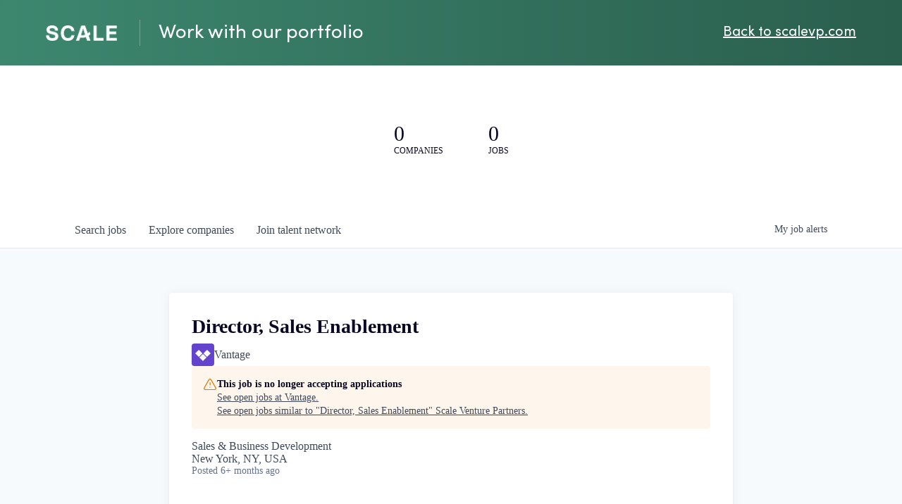

--- FILE ---
content_type: text/html; charset=utf-8
request_url: https://jobs.scalevp.com/companies/vantage-2/jobs/38176971-director-sales-enablement
body_size: 20564
content:
<!DOCTYPE html><html lang="en"><head><link rel="shortcut icon" href="https://cdn.filepicker.io/api/file/XFWgsMgT7WBJ6kJJP5E2" data-next-head=""/><title data-next-head="">Director, Sales Enablement @ Vantage | Scale Venture Partners Job Board</title><meta name="description" property="og:description" content="Search job openings across the Scale Venture Partners network." data-next-head=""/><meta charSet="utf-8" data-next-head=""/><meta name="viewport" content="initial-scale=1.0, width=device-width" data-next-head=""/><link rel="apple-touch-icon" sizes="180x180" href="https://cdn.filepicker.io/api/file/XFWgsMgT7WBJ6kJJP5E2" data-next-head=""/><link rel="icon" type="image/png" sizes="32x32" href="https://cdn.filepicker.io/api/file/XFWgsMgT7WBJ6kJJP5E2" data-next-head=""/><link rel="icon" type="image/png" sizes="16x16" href="https://cdn.filepicker.io/api/file/XFWgsMgT7WBJ6kJJP5E2" data-next-head=""/><link rel="shortcut icon" href="https://cdn.filepicker.io/api/file/XFWgsMgT7WBJ6kJJP5E2" data-next-head=""/><meta name="url" property="og:url" content="https://jobs.scalevp.com" data-next-head=""/><meta name="type" property="og:type" content="website" data-next-head=""/><meta name="title" property="og:title" content="Scale Venture Partners Job Board" data-next-head=""/><meta name="image" property="og:image" content="http://cdn.filestackcontent.com/bdHrJh4S0yPpV2I7zbYw" data-next-head=""/><meta name="secure_url" property="og:image:secure_url" content="https://cdn.filestackcontent.com/bdHrJh4S0yPpV2I7zbYw" data-next-head=""/><meta name="twitter:card" content="summary_large_image" data-next-head=""/><meta name="twitter:image" content="https://cdn.filestackcontent.com/bdHrJh4S0yPpV2I7zbYw" data-next-head=""/><meta name="twitter:title" content="Scale Venture Partners Job Board" data-next-head=""/><meta name="twitter:description" content="Search job openings across the Scale Venture Partners network." data-next-head=""/><meta name="google-site-verification" content="CQNnZQRH0dvJgCqWABp64ULhLI69C53ULhWdJemAW_w" data-next-head=""/><script>!function(){var analytics=window.analytics=window.analytics||[];if(!analytics.initialize)if(analytics.invoked)window.console&&console.error&&console.error("Segment snippet included twice.");else{analytics.invoked=!0;analytics.methods=["trackSubmit","trackClick","trackLink","trackForm","pageview","identify","reset","group","track","ready","alias","debug","page","once","off","on","addSourceMiddleware","addIntegrationMiddleware","setAnonymousId","addDestinationMiddleware"];analytics.factory=function(e){return function(){if(window.analytics.initialized)return window.analytics[e].apply(window.analytics,arguments);var i=Array.prototype.slice.call(arguments);i.unshift(e);analytics.push(i);return analytics}};for(var i=0;i<analytics.methods.length;i++){var key=analytics.methods[i];analytics[key]=analytics.factory(key)}analytics.load=function(key,i){var t=document.createElement("script");t.type="text/javascript";t.async=!0;t.src="https://an.getro.com/analytics.js/v1/" + key + "/analytics.min.js";var n=document.getElementsByTagName("script")[0];n.parentNode.insertBefore(t,n);analytics._loadOptions=i};analytics._writeKey="VKRqdgSBA3lFoZSlbeHbrzqQkLPBcP7W";;analytics.SNIPPET_VERSION="4.16.1";
analytics.load("VKRqdgSBA3lFoZSlbeHbrzqQkLPBcP7W");

}}();</script><link rel="stylesheet" href="https://cdn-customers.getro.com/scale/style.react.css??v=e8b36e0e157f592978bb3858857a2d9a068d179a"/><link rel="preload" href="https://cdn.getro.com/assets/_next/static/css/b1414ae24606c043.css" as="style"/><link rel="stylesheet" href="https://cdn.getro.com/assets/_next/static/css/b1414ae24606c043.css" data-n-g=""/><noscript data-n-css=""></noscript><script defer="" nomodule="" src="https://cdn.getro.com/assets/_next/static/chunks/polyfills-42372ed130431b0a.js"></script><script id="jquery" src="https://ajax.googleapis.com/ajax/libs/jquery/3.6.0/jquery.min.js" defer="" data-nscript="beforeInteractive"></script><script src="https://cdn.getro.com/assets/_next/static/chunks/webpack-ab24bfaf719efe01.js" defer=""></script><script src="https://cdn.getro.com/assets/_next/static/chunks/framework-4bf75dea1870880a.js" defer=""></script><script src="https://cdn.getro.com/assets/_next/static/chunks/main-c0580e7033dc0636.js" defer=""></script><script src="https://cdn.getro.com/assets/_next/static/chunks/pages/_app-f834347f4a016219.js" defer=""></script><script src="https://cdn.getro.com/assets/_next/static/chunks/a86620fd-3b4606652f1c2476.js" defer=""></script><script src="https://cdn.getro.com/assets/_next/static/chunks/8230-32f24b0bdad7dd87.js" defer=""></script><script src="https://cdn.getro.com/assets/_next/static/chunks/4000-0acb5a82151cbee6.js" defer=""></script><script src="https://cdn.getro.com/assets/_next/static/chunks/9091-5cd776e8ee5ad3a3.js" defer=""></script><script src="https://cdn.getro.com/assets/_next/static/chunks/1637-78ffe70d4577ff74.js" defer=""></script><script src="https://cdn.getro.com/assets/_next/static/chunks/3676-4975c339fc5bc499.js" defer=""></script><script src="https://cdn.getro.com/assets/_next/static/chunks/9358-87cc633cf780c23e.js" defer=""></script><script src="https://cdn.getro.com/assets/_next/static/chunks/9117-3aec73cad8fedb57.js" defer=""></script><script src="https://cdn.getro.com/assets/_next/static/chunks/1446-e0702699bbe10a44.js" defer=""></script><script src="https://cdn.getro.com/assets/_next/static/chunks/5355-de549b9a3c6c2743.js" defer=""></script><script src="https://cdn.getro.com/assets/_next/static/chunks/9582-6503694cc0000131.js" defer=""></script><script src="https://cdn.getro.com/assets/_next/static/chunks/pages/companies/%5BcompanySlug%5D/jobs/%5BjobSlug%5D-6f53dc9aa053c2e1.js" defer=""></script><script src="https://cdn.getro.com/assets/_next/static/xYQwiB1SSdFQv_oWMravA/_buildManifest.js" defer=""></script><script src="https://cdn.getro.com/assets/_next/static/xYQwiB1SSdFQv_oWMravA/_ssgManifest.js" defer=""></script><meta name="sentry-trace" content="86bfdf33c6e0259ef6a40f6dbb38d516-9004534b8f4bf6a4-0"/><meta name="baggage" content="sentry-environment=production,sentry-release=6ab69483ce1bb3bee53305ba994cffebdc5e8e1c,sentry-public_key=99c84790fa184cf49c16c34cd7113f75,sentry-trace_id=86bfdf33c6e0259ef6a40f6dbb38d516,sentry-org_id=129958,sentry-sampled=false,sentry-sample_rand=0.20535200510686313,sentry-sample_rate=0.033"/><style data-styled="" data-styled-version="5.3.11">.gVRrUK{box-sizing:border-box;margin:0;min-width:0;font-family:-apple-system,BlinkMacSystemFont,'Segoe UI','Roboto','Oxygen','Ubuntu','Cantarell','Fira Sans','Droid Sans','Helvetica Neue','sans-serif';font-weight:400;font-style:normal;font-size:16px;color:#3F495A;}/*!sc*/
.fyPcag{box-sizing:border-box;margin:0;min-width:0;background-color:#F7FAFC;min-height:100vh;-webkit-flex-direction:column;-ms-flex-direction:column;flex-direction:column;-webkit-align-items:stretch;-webkit-box-align:stretch;-ms-flex-align:stretch;align-items:stretch;}/*!sc*/
.dKubqp{box-sizing:border-box;margin:0;min-width:0;}/*!sc*/
.elbZCm{box-sizing:border-box;margin:0;min-width:0;width:100%;}/*!sc*/
.dFKghv{box-sizing:border-box;margin:0;min-width:0;box-shadow:0 1px 0 0 #e5e5e5;-webkit-flex-direction:row;-ms-flex-direction:row;flex-direction:row;width:100%;background-color:#ffffff;}/*!sc*/
.byBMUo{box-sizing:border-box;margin:0;min-width:0;max-width:100%;width:100%;margin-left:auto;margin-right:auto;}/*!sc*/
@media screen and (min-width:40em){.byBMUo{width:100%;}}/*!sc*/
@media screen and (min-width:65em){.byBMUo{width:1100px;}}/*!sc*/
.hQFgTu{box-sizing:border-box;margin:0;min-width:0;color:#4900FF;position:relative;-webkit-text-decoration:none;text-decoration:none;-webkit-transition:all ease 0.3s;transition:all ease 0.3s;text-transform:capitalize;-webkit-order:0;-ms-flex-order:0;order:0;padding-left:16px;padding-right:16px;padding-top:16px;padding-bottom:16px;font-size:16px;color:#3F495A;display:-webkit-box;display:-webkit-flex;display:-ms-flexbox;display:flex;-webkit-align-items:baseline;-webkit-box-align:baseline;-ms-flex-align:baseline;align-items:baseline;}/*!sc*/
@media screen and (min-width:40em){.hQFgTu{text-transform:capitalize;}}/*!sc*/
@media screen and (min-width:65em){.hQFgTu{text-transform:unset;}}/*!sc*/
.hQFgTu span{display:none;}/*!sc*/
.hQFgTu::after{content:'';position:absolute;left:0;right:0;bottom:0;height:0.125rem;background-color:#4900FF;opacity:0;-webkit-transition:opacity 0.3s;transition:opacity 0.3s;}/*!sc*/
.hQFgTu:hover{color:#3F495A;}/*!sc*/
.hQFgTu:active{background-color:#F7FAFC;-webkit-transform:scale(.94);-ms-transform:scale(.94);transform:scale(.94);}/*!sc*/
.hQFgTu.active{font-weight:600;color:#090925;}/*!sc*/
.hQFgTu.active::after{opacity:1;}/*!sc*/
@media screen and (min-width:40em){.hQFgTu{padding-left:16px;padding-right:16px;}}/*!sc*/
.ekJmTQ{box-sizing:border-box;margin:0;min-width:0;display:none;}/*!sc*/
@media screen and (min-width:40em){.ekJmTQ{display:none;}}/*!sc*/
@media screen and (min-width:65em){.ekJmTQ{display:inline-block;}}/*!sc*/
.cyRTWj{box-sizing:border-box;margin:0;min-width:0;color:#4900FF;position:relative;-webkit-text-decoration:none;text-decoration:none;-webkit-transition:all ease 0.3s;transition:all ease 0.3s;text-transform:capitalize;-webkit-order:1;-ms-flex-order:1;order:1;padding-left:16px;padding-right:16px;padding-top:16px;padding-bottom:16px;font-size:16px;color:#3F495A;display:-webkit-box;display:-webkit-flex;display:-ms-flexbox;display:flex;-webkit-align-items:baseline;-webkit-box-align:baseline;-ms-flex-align:baseline;align-items:baseline;}/*!sc*/
@media screen and (min-width:40em){.cyRTWj{text-transform:capitalize;}}/*!sc*/
@media screen and (min-width:65em){.cyRTWj{text-transform:unset;}}/*!sc*/
.cyRTWj span{display:none;}/*!sc*/
.cyRTWj::after{content:'';position:absolute;left:0;right:0;bottom:0;height:0.125rem;background-color:#4900FF;opacity:0;-webkit-transition:opacity 0.3s;transition:opacity 0.3s;}/*!sc*/
.cyRTWj:hover{color:#3F495A;}/*!sc*/
.cyRTWj:active{background-color:#F7FAFC;-webkit-transform:scale(.94);-ms-transform:scale(.94);transform:scale(.94);}/*!sc*/
.cyRTWj.active{font-weight:600;color:#090925;}/*!sc*/
.cyRTWj.active::after{opacity:1;}/*!sc*/
@media screen and (min-width:40em){.cyRTWj{padding-left:16px;padding-right:16px;}}/*!sc*/
.kPzaxb{box-sizing:border-box;margin:0;min-width:0;color:#4900FF;position:relative;-webkit-text-decoration:none;text-decoration:none;-webkit-transition:all ease 0.3s;transition:all ease 0.3s;text-transform:unset;-webkit-order:2;-ms-flex-order:2;order:2;padding-left:16px;padding-right:16px;padding-top:16px;padding-bottom:16px;font-size:16px;color:#3F495A;display:-webkit-box;display:-webkit-flex;display:-ms-flexbox;display:flex;-webkit-align-items:center;-webkit-box-align:center;-ms-flex-align:center;align-items:center;}/*!sc*/
.kPzaxb span{display:none;}/*!sc*/
.kPzaxb::after{content:'';position:absolute;left:0;right:0;bottom:0;height:0.125rem;background-color:#4900FF;opacity:0;-webkit-transition:opacity 0.3s;transition:opacity 0.3s;}/*!sc*/
.kPzaxb:hover{color:#3F495A;}/*!sc*/
.kPzaxb:active{background-color:#F7FAFC;-webkit-transform:scale(.94);-ms-transform:scale(.94);transform:scale(.94);}/*!sc*/
.kPzaxb.active{font-weight:600;color:#090925;}/*!sc*/
.kPzaxb.active::after{opacity:1;}/*!sc*/
@media screen and (min-width:40em){.kPzaxb{padding-left:16px;padding-right:16px;}}/*!sc*/
.jQZwAb{box-sizing:border-box;margin:0;min-width:0;display:inline-block;}/*!sc*/
@media screen and (min-width:40em){.jQZwAb{display:inline-block;}}/*!sc*/
@media screen and (min-width:65em){.jQZwAb{display:none;}}/*!sc*/
.ioCEHO{box-sizing:border-box;margin:0;min-width:0;margin-left:auto;margin-right:16px;text-align:left;-webkit-flex-direction:column;-ms-flex-direction:column;flex-direction:column;-webkit-order:9999;-ms-flex-order:9999;order:9999;}/*!sc*/
@media screen and (min-width:40em){.ioCEHO{margin-right:16px;}}/*!sc*/
@media screen and (min-width:65em){.ioCEHO{margin-right:0;}}/*!sc*/
.iJaGyT{box-sizing:border-box;margin:0;min-width:0;position:relative;cursor:pointer;-webkit-transition:all ease 0.3s;transition:all ease 0.3s;border-radius:4px;font-size:16px;font-weight:500;display:-webkit-box;display:-webkit-flex;display:-ms-flexbox;display:flex;-webkit-tap-highlight-color:transparent;-webkit-align-items:center;-webkit-box-align:center;-ms-flex-align:center;align-items:center;font-family:-apple-system,BlinkMacSystemFont,'Segoe UI','Roboto','Oxygen','Ubuntu','Cantarell','Fira Sans','Droid Sans','Helvetica Neue','sans-serif';color:#3F495A;background-color:#FFFFFF;border-style:solid;border-color:#A3B1C2;border-width:1px;border:none;border-color:transparent;width:small;height:small;margin-top:8px;padding:8px 16px;padding-right:0;-webkit-align-self:center;-ms-flex-item-align:center;align-self:center;font-size:14px;}/*!sc*/
.iJaGyT:active{-webkit-transform:scale(.94);-ms-transform:scale(.94);transform:scale(.94);box-shadow:inset 0px 1.875px 1.875px rgba(0,0,0,0.12);}/*!sc*/
.iJaGyT:disabled{color:#A3B1C2;}/*!sc*/
.iJaGyT:hover{background-color:#F7FAFC;}/*!sc*/
.iJaGyT [role="progressbar"] > div > div{border-color:rgba(63,73,90,0.2);border-top-color:#090925;}/*!sc*/
@media screen and (min-width:40em){.iJaGyT{border-color:#A3B1C2;}}/*!sc*/
@media screen and (min-width:40em){.iJaGyT{padding-right:16px;}}/*!sc*/
.jUfIjB{box-sizing:border-box;margin:0;min-width:0;display:none;}/*!sc*/
@media screen and (min-width:40em){.jUfIjB{display:block;}}/*!sc*/
.iqghoL{box-sizing:border-box;margin:0;min-width:0;margin-left:auto !important;margin-right:auto !important;box-sizing:border-box;max-width:100%;position:static;z-index:1;margin-left:auto;margin-right:auto;width:100%;padding-top:0;padding-left:16px;padding-right:16px;padding-bottom:64px;}/*!sc*/
@media screen and (min-width:40em){.iqghoL{width:100%;}}/*!sc*/
@media screen and (min-width:65em){.iqghoL{width:1132px;}}/*!sc*/
.ebGWQq{box-sizing:border-box;margin:0;min-width:0;-webkit-box-pack:justify;-webkit-justify-content:space-between;-ms-flex-pack:justify;justify-content:space-between;margin-bottom:24px;-webkit-flex-direction:column;-ms-flex-direction:column;flex-direction:column;width:100%;}/*!sc*/
@media screen and (min-width:40em){.ebGWQq{-webkit-flex-direction:row;-ms-flex-direction:row;flex-direction:row;}}/*!sc*/
@media screen and (min-width:65em){.ebGWQq{-webkit-flex-direction:row;-ms-flex-direction:row;flex-direction:row;}}/*!sc*/
.dsHaKT{box-sizing:border-box;margin:0;min-width:0;gap:24px;-webkit-flex-direction:column;-ms-flex-direction:column;flex-direction:column;width:100%;}/*!sc*/
.iaKmHE{box-sizing:border-box;margin:0;min-width:0;font-size:28px;margin-bottom:8px;color:#090925;}/*!sc*/
.iKYCNv{box-sizing:border-box;margin:0;min-width:0;-webkit-column-gap:8px;column-gap:8px;cursor:pointer;-webkit-align-items:center;-webkit-box-align:center;-ms-flex-align:center;align-items:center;}/*!sc*/
.iKYCNv color{main:#3F495A;dark:#090925;subtle:#67738B;placeholder:#8797AB;link:#3F495A;link-accent:#4900FF;error:#D90218;}/*!sc*/
.hRzXmX{box-sizing:border-box;margin:0;min-width:0;width:32px;}/*!sc*/
.ijjZxr{box-sizing:border-box;margin:0;min-width:0;margin-bottom:16px;}/*!sc*/
.kGAAEy{box-sizing:border-box;margin:0;min-width:0;-webkit-flex-direction:column;-ms-flex-direction:column;flex-direction:column;gap:8px;}/*!sc*/
.dkjSzf{box-sizing:border-box;margin:0;min-width:0;font-weight:600;font-size:14px;color:#090925;}/*!sc*/
.eRlSKr{box-sizing:border-box;margin:0;min-width:0;color:#3F495A!important;font-weight:500;}/*!sc*/
.lhPfhV{box-sizing:border-box;margin:0;min-width:0;-webkit-column-gap:8px;column-gap:8px;-webkit-box-pack:justify;-webkit-justify-content:space-between;-ms-flex-pack:justify;justify-content:space-between;}/*!sc*/
.hQNFTd{box-sizing:border-box;margin:0;min-width:0;row-gap:8px;-webkit-flex-direction:column;-ms-flex-direction:column;flex-direction:column;}/*!sc*/
.fLzXDu{box-sizing:border-box;margin:0;min-width:0;font-size:14px;color:#67738B;}/*!sc*/
.crBMPy{box-sizing:border-box;margin:0;min-width:0;margin-top:40px;}/*!sc*/
.crBMPy li:not(:last-child){margin-bottom:8px;}/*!sc*/
.crBMPy p,.crBMPy span,.crBMPy div,.crBMPy li,.crBMPy ol,.crBMPy ul{color:#3F495A;font-size:16px!important;line-height:140%!important;margin:0 auto 16px;}/*!sc*/
.crBMPy h1,.crBMPy h2,.crBMPy h3,.crBMPy h4,.crBMPy h5,.crBMPy h6{color:#090925;}/*!sc*/
.crBMPy h4,.crBMPy h5,.crBMPy h6{font-size:16px;margin:0 auto 16px;}/*!sc*/
.crBMPy h1:not(:first-child){font-size:24px;margin:48px auto 16px;}/*!sc*/
.crBMPy h2:not(:first-child){font-size:20px;margin:32px auto 16px;}/*!sc*/
.crBMPy h3:not(:first-child){font-size:18px;margin:24px auto 16px;}/*!sc*/
.crBMPy ul{padding:0 0 0 32px;}/*!sc*/
.crBMPy a{color:#3F495A !important;}/*!sc*/
.iIGtVd{box-sizing:border-box;margin:0;min-width:0;max-width:600px;margin:0 auto;}/*!sc*/
.friAmK{box-sizing:border-box;margin:0;min-width:0;padding-bottom:40px;margin-top:40px;}/*!sc*/
.bOyPTM{box-sizing:border-box;margin:0;min-width:0;gap:40px;margin-top:40px;-webkit-align-items:center;-webkit-box-align:center;-ms-flex-align:center;align-items:center;-webkit-box-pack:justify;-webkit-justify-content:space-between;-ms-flex-pack:justify;justify-content:space-between;-webkit-flex-direction:column;-ms-flex-direction:column;flex-direction:column;}/*!sc*/
@media screen and (min-width:40em){.bOyPTM{-webkit-flex-direction:row;-ms-flex-direction:row;flex-direction:row;}}/*!sc*/
.kkTXM{box-sizing:border-box;margin:0;min-width:0;-webkit-text-decoration-line:underline;text-decoration-line:underline;cursor:pointer;display:block;text-align:center;color:#3F495A !important;font-size:14px;line-height:22px;}/*!sc*/
.fIUOoG{box-sizing:border-box;margin:0;min-width:0;justify-self:flex-end;margin-top:auto;-webkit-flex-direction:row;-ms-flex-direction:row;flex-direction:row;width:100%;background-color:transparent;padding-top:32px;padding-bottom:32px;}/*!sc*/
.Jizzq{box-sizing:border-box;margin:0;min-width:0;width:100%;margin-left:auto;margin-right:auto;-webkit-flex-direction:column;-ms-flex-direction:column;flex-direction:column;text-align:center;}/*!sc*/
@media screen and (min-width:40em){.Jizzq{width:1100px;}}/*!sc*/
.fONCsf{box-sizing:border-box;margin:0;min-width:0;color:#4900FF;-webkit-align-self:center;-ms-flex-item-align:center;align-self:center;margin-bottom:16px;color:#090925;width:120px;}/*!sc*/
.bfORaf{box-sizing:border-box;margin:0;min-width:0;color:currentColor;width:100%;height:auto;}/*!sc*/
.gkPOSa{box-sizing:border-box;margin:0;min-width:0;-webkit-flex-direction:row;-ms-flex-direction:row;flex-direction:row;-webkit-box-pack:center;-webkit-justify-content:center;-ms-flex-pack:center;justify-content:center;-webkit-flex-wrap:wrap;-ms-flex-wrap:wrap;flex-wrap:wrap;}/*!sc*/
.hDtUlk{box-sizing:border-box;margin:0;min-width:0;-webkit-appearance:none;-moz-appearance:none;appearance:none;display:inline-block;text-align:center;line-height:inherit;-webkit-text-decoration:none;text-decoration:none;font-size:inherit;padding-left:16px;padding-right:16px;padding-top:8px;padding-bottom:8px;color:#ffffff;background-color:#4900FF;border:none;border-radius:4px;padding-left:8px;padding-right:8px;font-size:16px;position:relative;z-index:2;cursor:pointer;-webkit-transition:all ease 0.3s;transition:all ease 0.3s;border-radius:4px;font-weight:500;display:-webkit-box;display:-webkit-flex;display:-ms-flexbox;display:flex;-webkit-tap-highlight-color:transparent;-webkit-align-items:center;-webkit-box-align:center;-ms-flex-align:center;align-items:center;font-family:-apple-system,BlinkMacSystemFont,'Segoe UI','Roboto','Oxygen','Ubuntu','Cantarell','Fira Sans','Droid Sans','Helvetica Neue','sans-serif';color:#3F495A;background-color:transparent;border-style:solid;border-color:#A3B1C2;border-width:1px;border:none;-webkit-box-pack:unset;-webkit-justify-content:unset;-ms-flex-pack:unset;justify-content:unset;-webkit-text-decoration:none;text-decoration:none;white-space:nowrap;margin-right:16px;padding:0;color:#67738B;padding-top:4px;padding-bottom:4px;font-size:12px;}/*!sc*/
.hDtUlk:active{-webkit-transform:scale(.94);-ms-transform:scale(.94);transform:scale(.94);box-shadow:inset 0px 1.875px 1.875px rgba(0,0,0,0.12);}/*!sc*/
.hDtUlk:disabled{color:#A3B1C2;}/*!sc*/
.hDtUlk:hover{-webkit-text-decoration:underline;text-decoration:underline;}/*!sc*/
.hDtUlk [role="progressbar"] > div > div{border-color:rgba(63,73,90,0.2);border-top-color:#090925;}/*!sc*/
data-styled.g1[id="sc-aXZVg"]{content:"gVRrUK,fyPcag,dKubqp,elbZCm,dFKghv,byBMUo,hQFgTu,ekJmTQ,cyRTWj,kPzaxb,jQZwAb,ioCEHO,iJaGyT,jUfIjB,iqghoL,ebGWQq,dsHaKT,iaKmHE,iKYCNv,hRzXmX,ijjZxr,kGAAEy,dkjSzf,eRlSKr,lhPfhV,hQNFTd,fLzXDu,crBMPy,iIGtVd,friAmK,bOyPTM,kkTXM,fIUOoG,Jizzq,fONCsf,bfORaf,gkPOSa,hDtUlk,"}/*!sc*/
.fteAEG{display:-webkit-box;display:-webkit-flex;display:-ms-flexbox;display:flex;}/*!sc*/
data-styled.g2[id="sc-gEvEer"]{content:"fteAEG,"}/*!sc*/
.flWBVF{box-sizing:border-box;margin:0;min-width:0;container-type:inline-size;container-name:hero;}/*!sc*/
.cVDswg{box-sizing:border-box;margin:0;min-width:0;position:relative;background-size:cover;background-position:center center;text-align:center;padding-top:32px;padding-bottom:32px;color:#090925;}/*!sc*/
@media (min-width:480px){.cVDswg{padding:calc(10 * 0.5rem) 0;}}/*!sc*/
.cVDswg::before{content:'';position:absolute;left:0;right:0;top:0;bottom:0;background-color:#ffffff;z-index:2;}/*!sc*/
.cmDbPT{box-sizing:border-box;margin:0;min-width:0;margin-left:auto !important;margin-right:auto !important;box-sizing:border-box;max-width:100%;position:relative;z-index:3;margin-left:auto;margin-right:auto;width:100%;padding-top:0;padding-left:16px;padding-right:16px;}/*!sc*/
@media screen and (min-width:40em){.cmDbPT{width:100%;}}/*!sc*/
@media screen and (min-width:65em){.cmDbPT{width:1132px;}}/*!sc*/
.fmUVIp{box-sizing:border-box;margin:0;min-width:0;-webkit-box-pack:center;-webkit-justify-content:center;-ms-flex-pack:center;justify-content:center;-webkit-align-items:center;-webkit-box-align:center;-ms-flex-align:center;align-items:center;}/*!sc*/
.fmUVIp:not(:first-child){margin-top:32px;}/*!sc*/
@media screen and (min-width:40em){.fmUVIp:not(:first-child){margin-top:64px;}}/*!sc*/
@media screen and (min-width:65em){.fmUVIp:not(:first-child){margin-top:64px;}}/*!sc*/
.HtwpK{box-sizing:border-box;margin:0;min-width:0;max-width:300px;}/*!sc*/
.eOOXFH{box-sizing:border-box;margin:0;min-width:0;-webkit-box-pack:space-around;-webkit-justify-content:space-around;-ms-flex-pack:space-around;justify-content:space-around;margin-top:0;}/*!sc*/
.fbDqWI{box-sizing:border-box;margin:0;min-width:0;padding-right:64px;}/*!sc*/
.izkFvz{box-sizing:border-box;margin:0;min-width:0;-webkit-flex-direction:column;-ms-flex-direction:column;flex-direction:column;text-align:left;padding-right:64px;}/*!sc*/
.jZIqdX{box-sizing:border-box;margin:0;min-width:0;font-size:20px;font-weight:500;}/*!sc*/
@media screen and (min-width:40em){.jZIqdX{font-size:30px;}}/*!sc*/
.erBpup{box-sizing:border-box;margin:0;min-width:0;text-transform:uppercase;font-size:12px;}/*!sc*/
.gwmNXr{box-sizing:border-box;margin:0;min-width:0;}/*!sc*/
.mcBfM{box-sizing:border-box;margin:0;min-width:0;-webkit-flex-direction:column;-ms-flex-direction:column;flex-direction:column;text-align:left;}/*!sc*/
.eBWkFz{box-sizing:border-box;margin:0;min-width:0;padding:32px;box-shadow:0px 1px 2px 0px rgba(27,36,50,0.04),0px 1px 16px 0px rgba(27,36,50,0.06);border-radius:4px;background-color:#FFFFFF;margin-left:auto;margin-right:auto;width:100%;-webkit-flex-direction:column;-ms-flex-direction:column;flex-direction:column;padding-left:16px;padding-right:16px;margin-top:64px;max-width:800px;margin-left:auto;margin-right:auto;}/*!sc*/
@media screen and (min-width:40em){.eBWkFz{padding-left:32px;padding-right:32px;}}/*!sc*/
.jBogQf{box-sizing:border-box;margin:0;min-width:0;position:relative;width:100%;-webkit-align-items:start;-webkit-box-align:start;-ms-flex-align:start;align-items:start;}/*!sc*/
.ddKpAl{box-sizing:border-box;margin:0;min-width:0;-webkit-flex:1 1;-ms-flex:1 1;flex:1 1;}/*!sc*/
.VWXkL{box-sizing:border-box;margin:0;min-width:0;position:relative;font-weight:500;color:#3F495A;height:100%;width:100%;border-radius:4px;}/*!sc*/
.cVYRew{box-sizing:border-box;margin:0;min-width:0;max-width:100%;height:auto;border-radius:4px;overflow:hidden;object-fit:contain;width:100%;height:100%;}/*!sc*/
.hPknKP{box-sizing:border-box;margin:0;min-width:0;background-color:#FEF5EC;text-align:left;-webkit-align-items:flex-start;-webkit-box-align:flex-start;-ms-flex-align:flex-start;align-items:flex-start;-webkit-flex:0 0 auto;-ms-flex:0 0 auto;flex:0 0 auto;padding:16px;border-radius:4px;line-height:1.4;gap:16px;}/*!sc*/
.jDfdPi{box-sizing:border-box;margin:0;min-width:0;height:20px;width:20px;}/*!sc*/
.kgAlEH{box-sizing:border-box;margin:0;min-width:0;color:#DE7B02;-webkit-align-items:center;-webkit-box-align:center;-ms-flex-align:center;align-items:center;-webkit-flex:0 0 auto;-ms-flex:0 0 auto;flex:0 0 auto;}/*!sc*/
.cYMjnh{box-sizing:border-box;margin:0;min-width:0;font-weight:500;font-size:14px;color:#3F495A;}/*!sc*/
.exMvxQ{box-sizing:border-box;margin:0;min-width:0;-webkit-text-decoration:none;text-decoration:none;color:currentColor;width:100%;height:auto;}/*!sc*/
data-styled.g3[id="sc-eqUAAy"]{content:"flWBVF,cVDswg,cmDbPT,fmUVIp,HtwpK,eOOXFH,fbDqWI,izkFvz,jZIqdX,erBpup,gwmNXr,mcBfM,eBWkFz,jBogQf,ddKpAl,VWXkL,cVYRew,hPknKP,jDfdPi,kgAlEH,cYMjnh,exMvxQ,"}/*!sc*/
.gQycbC{display:-webkit-box;display:-webkit-flex;display:-ms-flexbox;display:flex;}/*!sc*/
data-styled.g4[id="sc-fqkvVR"]{content:"gQycbC,"}/*!sc*/
</style></head><body id="main-wrapper" class="custom-design-scale"><div id="root"></div><div id="__next"><div class="sc-aXZVg gVRrUK"><div class="" style="position:fixed;top:0;left:0;height:2px;background:transparent;z-index:99999999999;width:100%"><div class="" style="height:100%;background:#4900FF;transition:all 500ms ease;width:0%"><div style="box-shadow:0 0 10px #4900FF, 0 0 10px #4900FF;width:5%;opacity:1;position:absolute;height:100%;transition:all 500ms ease;transform:rotate(3deg) translate(0px, -4px);left:-10rem"></div></div></div><div id="wlc-main" class="sc-aXZVg sc-gEvEer fyPcag fteAEG network-container"><div data-testid="custom-header" id="scale-custom-header" class="sc-aXZVg dKubqp scale-custom-part"><div class="cd_wrapper cd-wrapper-header">
  <nav>
    <div class="contents">
      <a class="main-logo" href="https://www.scalevp.com/">
        <img src="https://cdn-customers.getro.com/scale/images/main-logo.png" alt="SCALE logo" />
      </a>
      <div class="vertical-pipe"> </div>
      <p> Work with our portfolio </p>

      <a href="https://www.scalevp.com/">Back to scalevp.com</a>
      <div class="burger-icon-closed">
        <div class="top-bar"></div>
        <div class="middle-bar"></div>
        <div class="bottom-bar"></div>
      </div>
    </div>
    <div class="mobile-menu-overlay-wrapper">
      <div class="mobile-menu">
        <div class="close-icon">
          <div class="bar-top"> </div>
          <div class="bar-bottom"> </div>
        </div>
        <ul>
          <li>
            <a
              href="https://www.scalevp.com/investing-in-ai/"
              rel="noopener noreferrer"
            >
              Our view</a
            >
          </li>
          <li>
            <div class="dropdown-btn where-we-invest-dropdown-btn">
              <div class="dropdown-btn-wrapper">
                <button> Where we invest</button>
                <button class="expand-btn">
                  <img
                    src="https://cdn-customers.getro.com/scale/images/caret-menu.png"
                    alt="caret"
                    class="caret-dropdown"
                  />
                </button>
              </div>

              <ul class="sub-menu where-we-invest-dropdown-sub-menu">
                <li>
                  <a href="https://www.scalevp.com/where-we-invest/ai-apps/"
                    >AI Apps</a
                  >
                </li>
                <li>
                  <a href="https://www.scalevp.com/where-we-invest/fintech/"
                    >Fintech</a
                  >
                </li>
                <li>
                  <a
                    href="https://www.scalevp.com/where-we-invest/infrastructure/"
                    >Infrastructure</a
                  >
                </li>
                <li>
                  <a
                    href="https://www.scalevp.com/where-we-invest/productivity-apps/"
                    >Productivity</a
                  >
                </li>
                <li>
                  <a href="https://www.scalevp.com/where-we-invest/security/"
                    >Security</a
                  >
                </li>
                <li>
                  <a href="https://www.scalevp.com/where-we-invest/verticals/"
                    >Verticals</a
                  >
                </li>
              </ul>
            </div>
          </li>
          <li>
            <a
              href="https://www.scalevp.com/portfolio/"
              rel="noopener noreferrer"
            >
              Portfolio</a
            >
          </li>
          <li>
            <a href="https://www.scalevp.com/team/" rel="noopener noreferrer">
              Team</a
            >
          </li>
          <li>
            <div class="dropdown-btn scale-studio-dropdown-btn">
              <div class="dropdown-btn-wrapper">
                <a
                  href="https://www.scalevp.com/scale-studio/"
                  rel="noopener noreferrer"
                >
                  Scale Studio
                </a>
                <button class="expand-btn">
                  <img
                    src="https://cdn-customers.getro.com/scale/images/caret-menu.png"
                    alt="caret"
                  />
                </button>
              </div>
              <ul class="sub-menu scale-studio-sub-menu">
                <li>
                  <a href="https://www.scalevp.com/scale-studio/">Benchmarks</a>
                </li>
                <li>
                  <a href="https://www.scalevp.com/scale-studio/tools/"
                    >Tools</a
                  >
                </li>
              </ul>
            </div>
          </li>
          <li>
            <a
              href="https://www.scalevp.com/gtm-advisory/"
              rel="noopener noreferrer"
            >
              GTM advisory</a
            >
          </li>
          <li>
            <a
              href="https://www.scalevp.com/insights/"
              rel="noopener noreferrer"
            >
              Insights</a
            >
          </li>
          <li>
            <form
              method="get"
              action="https://www.scalevp.com/"
              class="search-bar"
            >
              <input
                type="search"
                name="s"
                autocomplete="off"
                placeholder="Search"
                href="https://www.scalevp.com/investing-in-ai/"
                rel="noopener noreferrer"
                placeholder="Search"
              />
              <button type="submit">
                <img
                  src="https://cdn-customers.getro.com/scale/images/search-icon.png"
                  class="caret-dropdown"
                  alt="search icon"
                />
              </button>
            </form>
          </li>
        </ul>
      </div>
    </div>
  </nav>
</div>

</div><div width="1" class="sc-aXZVg elbZCm"><div class="sc-eqUAAy flWBVF job-board-hero"><div data-testid="default-hero" color="text.dark" class="sc-eqUAAy cVDswg network-hero"><div width="1,1,1132px" class="sc-eqUAAy cmDbPT container custom-design-scale" data-testid="container"><div class="sc-eqUAAy sc-fqkvVR fmUVIp gQycbC network-intro" data-testid="network-info"><div class="sc-eqUAAy HtwpK info"><div data-testid="number-wrapper" class="sc-eqUAAy sc-fqkvVR eOOXFH gQycbC stats job-number-wrapper"><div class="sc-eqUAAy sc-fqkvVR izkFvz gQycbC sc-eqUAAy fbDqWI job-org-count" data-testid="org-count"><div font-size="4,30px" font-weight="medium" class="sc-eqUAAy jZIqdX number"></div><div font-size="0" class="sc-eqUAAy erBpup text">companies</div></div><div class="sc-eqUAAy sc-fqkvVR mcBfM gQycbC sc-eqUAAy gwmNXr" data-testid="job-count"><div font-size="4,30px" font-weight="medium" class="sc-eqUAAy jZIqdX number"></div><div font-size="0" class="sc-eqUAAy erBpup text">Jobs</div></div></div></div></div></div></div></div><div id="content"><div data-testid="navbar" width="1" class="sc-aXZVg sc-gEvEer dFKghv fteAEG"><div width="1,1,1100px" class="sc-aXZVg sc-gEvEer byBMUo fteAEG"><a href="/jobs" class="sc-aXZVg hQFgTu theme_only " font-size="2" color="text.main" display="flex"><div display="none,none,inline-block" class="sc-aXZVg ekJmTQ">Search </div>jobs</a><a href="/companies" class="sc-aXZVg cyRTWj theme_only " font-size="2" color="text.main" display="flex"><div display="none,none,inline-block" class="sc-aXZVg ekJmTQ">Explore </div>companies</a><a href="/talent-network" class="sc-aXZVg kPzaxb theme_only " font-size="2" color="text.main" display="flex"><div display="none,none,inline-block" class="sc-aXZVg ekJmTQ">Join talent network</div><div display="inline-block,inline-block,none" class="sc-aXZVg jQZwAb">Talent</div></a><div order="9999" class="sc-aXZVg sc-gEvEer ioCEHO fteAEG"><div class="sc-aXZVg sc-gEvEer iJaGyT fteAEG theme_only" data-testid="my-job-alerts-button" font-size="14px">My <span class="sc-aXZVg jUfIjB">job </span>alerts</div></div></div></div><div width="1,1,1132px" data-testid="container" class="sc-aXZVg iqghoL"><script data-testid="job-ldjson" type="application/ld+json" async="">{"@context":"https://schema.org/","@type":"JobPosting","title":"Director, Sales Enablement","description":"<p><strong>About Vantage:</strong></p><p>Vantage is a cloud cost visibility and optimization platform, alternatively known as a FinOps platform. We help companies of all sizes manage their cloud infrastructure costs: everything from individual developers all the way up to multiple Fortune 500 customers. Our co-founders are industry veterans who have been former infrastructure engineers and product managers at DigitalOcean and AWS. The company is an efficient and hard working team of ~30 employees across the US with a New York City center of gravity. As we transition to the growth phase of the business, it’s likely our team size will at least double into 2024. </p><p></p><p>Our current customers include Square, Aflac, Rippling, Compass, Ripple, PBS, and Starburst. </p><p></p><p>Vantage has raised $25M in total venture capital, most recently a $21M Series A financing round in March of 2023. Our investors include outstanding, top-tier investors including <a target=\"_blank\" rel=\"noopener noreferrer nofollow\" href=\"https://a16z.com/2021/06/22/investing-in-vantage/\"><u>Andreessen Horowitz</u></a>, <a target=\"_blank\" rel=\"noopener noreferrer nofollow\" href=\"https://www.scalevp.com/blog/announcing-our-investment-in-vantage\"><u>Scale Venture</u></a> Partners, Matthew Prince (Co-Founder &amp; CEO, Cloudflare), Calvin French Owen (Co-Founder, Segment), Ben and Moisey Uretsky (Co-Founders, DigitalOcean), Stephanie and Nat Friedman (CEO, Github), Julia Lipton, Brianne Kimmel and others.</p><p></p><h2><strong>About The Role:</strong></h2><p>This will be the first Enablement role at Vantage. We're looking for an independent, well-organized, motivated individual to develop the long-term vision, strategy, and day-to-day operations for Sales enablement. You will spearhead the design, execution, and enhancement of training initiatives for our Sales teams, craft onboarding programs, and measure the effectiveness of enablement efforts to optimize team performance.</p><p></p><p>This role requires experience in building and growing a program from the ground up with a focus on enabling teams selling into a similar ICP and persona. The successful candidate will have a demonstrated ability to think strategically and analytically about business, product, and technical challenges, with the ability to build and convey compelling value propositions, and work cross-organizationally. </p><p></p><h2><strong>What You Will Do:</strong></h2><ul> <li><p>Build and execute a sales enablement vision that advances Vantage’s position in the Enterprise/Commercial segment. Continuously gather business requirements to focus enablement activities on the most impactful areas</p></li> <li><p>Identify sales skills and knowledge gaps, then partner with leaders and cross-functional teams to build programs that increase efficiency, expertise, and impact</p></li> <li><p>Establish scalable enablement processes to support crowd-sourced knowledge-sharing</p></li> <li><p>Model, enable, and foster a coaching culture</p></li> <li><p>Determine KPIs for enablement programs and manage to clear performance goals</p></li> <li><p>Partner with internal teams (Product Marketing, Sales, Sales Engineering, Revenue Operations) to build sales collateral, enablement content, and live training relevant to Enterprise sellers</p></li> <li><p>Build and deliver scalable programs to up-level sales rigor, FinOps acumen, and solution-selling</p></li> <li><p>Become an expert on Vantage’s products and services so that you can confidently build new training programs and content.</p></li> <li><p>Work with internal product and engineering teams to create a streamlined process for communicating product updates to the team</p></li> <li><p>Monitor and evaluate training programs, processes, and workflows for quality and effectiveness; make recommendations for improvement</p></li> </ul><p></p><h2><strong>Who We're Looking For:</strong></h2><p></p><ul> <li><p>A bachelor's degree or equivalent work experience in technical enablement program design / development.</p></li> <li><p>Strong presentation and public speaking skills</p></li> <li><p>A proven history of developing deep subject matter expertise on new products and technical concepts including APIs</p></li> <li><p>Strong verbal and written communication skills. This includes skill in collaborating with subject matter experts to help write, design, develop and manage technical content projects.</p></li> <li><p>Experience leading global projects that include various departments, tracking timelines and managing stakeholders.</p></li> <li><p>Experience designing operating technical enablement and developing content for technical certifications</p></li> <li><p>Professional experience using e-learning software and/or LM</p></li> <li><p>A kind person</p></li> </ul><p><br><strong>Pay &amp; Benefits</strong></p><p>The estimated annual US base salary range for this role is $150,000 - $200,00. This salary range may be inclusive of several career levels and will be narrowed during the interview process based on a number of factors, including the candidate’s experience, qualifications, and location. Additional benefits for this role may include: equity, 401(k) plan; medical, dental, and vision benefits; and education stipends.</p><p></p><p>At this time, Vantage is only set up to employ in the United States</p>","datePosted":"2024-06-28T18:06:19.185Z","validThrough":"2025-01-30","employmentType":[],"hiringOrganization":{"@type":"Organization","name":"Vantage","description":"Vantage is a cloud cost observability platform with more than a dozen native integrations, including AWS, Azure, GCP, Kubernetes, Datadog, Snowflake, Databricks, and more. Thousands of organizations globally, ranging from startups to F500 companies, rely on Vantage to optimize billions of dollars in annualized infrastructure costs. Vantage was founded by former employees of AWS, Digital Ocean, and GitHub and is backed by top venture capital firms, Andreessen Horowitz and Scale Venture Partners.","numberOfEmployees":42,"address":[{"address":{"@type":"PostalAddress","addressLocality":"New York, NY, USA"}},{"address":{"@type":"PostalAddress","addressLocality":"Canal Street, New York, NY, USA"}}],"sameAs":"https://vantage.sh","url":"https://vantage.sh","logo":"https://cdn.getro.com/companies/edcff85b-7966-4b6e-96ec-9da3dcd3e841-1762134028","keywords":"Internet Services"},"jobLocation":{"@type":"Place","address":{"@type":"PostalAddress","addressLocality":"New York, NY, USA"}},"baseSalary":{"@type":"MonetaryAmount","currency":null,"value":{"@type":"QuantitativeValue","minValue":null,"maxValue":null,"unitText":"PERIOD_NOT_DEFINED"}}}</script><div width="100%" data-testid="edit-box" class="sc-eqUAAy eBWkFz"><div data-testid="content" width="1" class="sc-eqUAAy sc-fqkvVR jBogQf gQycbC"><div class="sc-eqUAAy ddKpAl"><div width="100%" class="sc-aXZVg sc-gEvEer ebGWQq fteAEG"><div width="100%" class="sc-aXZVg sc-gEvEer dsHaKT fteAEG"><div width="100%" class="sc-aXZVg elbZCm"><h2 font-size="28px" color="text.dark" class="sc-aXZVg iaKmHE">Director, Sales Enablement</h2><div color="text" class="sc-aXZVg sc-gEvEer iKYCNv fteAEG"><div width="32" class="sc-aXZVg hRzXmX"><div data-testid="profile-picture" class="sc-eqUAAy sc-fqkvVR VWXkL gQycbC"><img data-testid="image" src="https://cdn.getro.com/companies/edcff85b-7966-4b6e-96ec-9da3dcd3e841-1762134028" alt="Vantage" class="sc-eqUAAy cVYRew"/></div></div><p class="sc-aXZVg dKubqp">Vantage</p></div></div><div class="sc-aXZVg ijjZxr"><div class="sc-eqUAAy sc-fqkvVR hPknKP gQycbC"><div color="warning" class="sc-eqUAAy sc-fqkvVR kgAlEH gQycbC"><svg xmlns="http://www.w3.org/2000/svg" width="20px" height="20px" viewBox="0 0 24 24" fill="none" stroke="currentColor" stroke-width="1.5" stroke-linecap="round" stroke-linejoin="round" class="sc-eqUAAy jDfdPi sc-eqUAAy jDfdPi" aria-hidden="true" data-testid="icon-warning"><path d="m21.73 18-8-14a2 2 0 0 0-3.48 0l-8 14A2 2 0 0 0 4 21h16a2 2 0 0 0 1.73-3Z"></path><line x1="12" x2="12" y1="9" y2="13"></line><line x1="12" x2="12.01" y1="17" y2="17"></line></svg></div><div color="text.main" class="sc-eqUAAy cYMjnh"><div class="sc-aXZVg sc-gEvEer kGAAEy fteAEG"><P font-weight="600" font-size="14px" color="text.dark" class="sc-aXZVg dkjSzf">This job is no longer accepting applications</P><a href="/companies/vantage-2#content" class="sc-aXZVg eRlSKr">See open jobs at <!-- -->Vantage<!-- -->.</a><a href="/jobs?q=Director,%20Sales%20Enablement" class="sc-aXZVg eRlSKr">See open jobs similar to &quot;<!-- -->Director, Sales Enablement<!-- -->&quot; <!-- -->Scale Venture Partners<!-- -->.</a></div></div></div></div><div class="sc-aXZVg sc-gEvEer lhPfhV fteAEG"><div class="sc-aXZVg sc-gEvEer hQNFTd fteAEG"><div class="sc-aXZVg dKubqp">Sales &amp; Business Development<!-- --> <!-- --> </div><div class="sc-aXZVg dKubqp">New York, NY, USA</div><div font-size="14px" color="text.subtle" class="sc-aXZVg fLzXDu">Posted<!-- --> <!-- -->6+ months ago</div></div></div></div></div><div class="sc-aXZVg crBMPy"><div data-testid="careerPage"><p><strong>About Vantage:</strong></p><p>Vantage is a cloud cost visibility and optimization platform, alternatively known as a FinOps platform. We help companies of all sizes manage their cloud infrastructure costs: everything from individual developers all the way up to multiple Fortune 500 customers. Our co-founders are industry veterans who have been former infrastructure engineers and product managers at DigitalOcean and AWS. The company is an efficient and hard working team of ~30 employees across the US with a New York City center of gravity. As we transition to the growth phase of the business, it’s likely our team size will at least double into 2024. </p><p>Our current customers include Square, Aflac, Rippling, Compass, Ripple, PBS, and Starburst. </p><p>Vantage has raised $25M in total venture capital, most recently a $21M Series A financing round in March of 2023. Our investors include outstanding, top-tier investors including <a rel="noopener noreferrer nofollow" href="https://a16z.com/2021/06/22/investing-in-vantage/"><u>Andreessen Horowitz</u></a>, <a rel="noopener noreferrer nofollow" href="https://www.scalevp.com/blog/announcing-our-investment-in-vantage"><u>Scale Venture</u></a> Partners, Matthew Prince (Co-Founder &amp; CEO, Cloudflare), Calvin French Owen (Co-Founder, Segment), Ben and Moisey Uretsky (Co-Founders, DigitalOcean), Stephanie and Nat Friedman (CEO, Github), Julia Lipton, Brianne Kimmel and others.</p><h2><strong>About The Role:</strong></h2><p>This will be the first Enablement role at Vantage. We're looking for an independent, well-organized, motivated individual to develop the long-term vision, strategy, and day-to-day operations for Sales enablement. You will spearhead the design, execution, and enhancement of training initiatives for our Sales teams, craft onboarding programs, and measure the effectiveness of enablement efforts to optimize team performance.</p><p>This role requires experience in building and growing a program from the ground up with a focus on enabling teams selling into a similar ICP and persona. The successful candidate will have a demonstrated ability to think strategically and analytically about business, product, and technical challenges, with the ability to build and convey compelling value propositions, and work cross-organizationally. </p><h2><strong>What You Will Do:</strong></h2><ul> <li><p>Build and execute a sales enablement vision that advances Vantage’s position in the Enterprise/Commercial segment. Continuously gather business requirements to focus enablement activities on the most impactful areas</p></li> <li><p>Identify sales skills and knowledge gaps, then partner with leaders and cross-functional teams to build programs that increase efficiency, expertise, and impact</p></li> <li><p>Establish scalable enablement processes to support crowd-sourced knowledge-sharing</p></li> <li><p>Model, enable, and foster a coaching culture</p></li> <li><p>Determine KPIs for enablement programs and manage to clear performance goals</p></li> <li><p>Partner with internal teams (Product Marketing, Sales, Sales Engineering, Revenue Operations) to build sales collateral, enablement content, and live training relevant to Enterprise sellers</p></li> <li><p>Build and deliver scalable programs to up-level sales rigor, FinOps acumen, and solution-selling</p></li> <li><p>Become an expert on Vantage’s products and services so that you can confidently build new training programs and content.</p></li> <li><p>Work with internal product and engineering teams to create a streamlined process for communicating product updates to the team</p></li> <li><p>Monitor and evaluate training programs, processes, and workflows for quality and effectiveness; make recommendations for improvement</p></li> </ul><h2><strong>Who We're Looking For:</strong></h2><ul> <li><p>A bachelor's degree or equivalent work experience in technical enablement program design / development.</p></li> <li><p>Strong presentation and public speaking skills</p></li> <li><p>A proven history of developing deep subject matter expertise on new products and technical concepts including APIs</p></li> <li><p>Strong verbal and written communication skills. This includes skill in collaborating with subject matter experts to help write, design, develop and manage technical content projects.</p></li> <li><p>Experience leading global projects that include various departments, tracking timelines and managing stakeholders.</p></li> <li><p>Experience designing operating technical enablement and developing content for technical certifications</p></li> <li><p>Professional experience using e-learning software and/or LM</p></li> <li><p>A kind person</p></li> </ul><p><br><strong>Pay &amp; Benefits</strong></p><p>The estimated annual US base salary range for this role is $150,000 - $200,00. This salary range may be inclusive of several career levels and will be narrowed during the interview process based on a number of factors, including the candidate’s experience, qualifications, and location. Additional benefits for this role may include: equity, 401(k) plan; medical, dental, and vision benefits; and education stipends.</p><p>At this time, Vantage is only set up to employ in the United States</p></div></div><div class="sc-aXZVg iIGtVd"><div class="sc-aXZVg friAmK"><div class="sc-eqUAAy sc-fqkvVR hPknKP gQycbC"><div color="warning" class="sc-eqUAAy sc-fqkvVR kgAlEH gQycbC"><svg xmlns="http://www.w3.org/2000/svg" width="20px" height="20px" viewBox="0 0 24 24" fill="none" stroke="currentColor" stroke-width="1.5" stroke-linecap="round" stroke-linejoin="round" class="sc-eqUAAy jDfdPi sc-eqUAAy jDfdPi" aria-hidden="true" data-testid="icon-warning"><path d="m21.73 18-8-14a2 2 0 0 0-3.48 0l-8 14A2 2 0 0 0 4 21h16a2 2 0 0 0 1.73-3Z"></path><line x1="12" x2="12" y1="9" y2="13"></line><line x1="12" x2="12.01" y1="17" y2="17"></line></svg></div><div color="text.main" class="sc-eqUAAy cYMjnh"><div class="sc-aXZVg sc-gEvEer kGAAEy fteAEG"><P font-weight="600" font-size="14px" color="text.dark" class="sc-aXZVg dkjSzf">This job is no longer accepting applications</P><a href="/companies/vantage-2#content" class="sc-aXZVg eRlSKr">See open jobs at <!-- -->Vantage<!-- -->.</a><a href="/jobs?q=Director,%20Sales%20Enablement" class="sc-aXZVg eRlSKr">See open jobs similar to &quot;<!-- -->Director, Sales Enablement<!-- -->&quot; <!-- -->Scale Venture Partners<!-- -->.</a></div></div></div></div><div class="sc-aXZVg sc-gEvEer bOyPTM fteAEG"><a color="#3F495A !important" font-size="14px" href="/companies/vantage-2#content" class="sc-aXZVg kkTXM">See more open positions at <!-- -->Vantage</a></div></div></div></div></div><div data-rht-toaster="" style="position:fixed;z-index:9999;top:16px;left:16px;right:16px;bottom:16px;pointer-events:none"></div></div></div></div><div class="sc-aXZVg sc-gEvEer fIUOoG fteAEG powered-by-footer" data-testid="site-footer" width="1"><div width="1,1100px" class="sc-aXZVg sc-gEvEer Jizzq fteAEG"><a class="sc-aXZVg fONCsf theme_only" href="https://www.getro.com/getro-jobs" target="_blank" data-testid="footer-getro-logo" color="text.dark" width="120px" aria-label="Powered by Getro.com"><div color="currentColor" width="100%" height="auto" class="sc-eqUAAy exMvxQ sc-aXZVg bfORaf"><svg fill="currentColor" viewBox="0 0 196 59" xmlns="http://www.w3.org/2000/svg" style="display:block"><path class="Logo__powered-by" fill="#7C899C" d="M.6 12h1.296V7.568h2.72c1.968 0 3.424-1.392 3.424-3.408C8.04 2.128 6.648.8 4.616.8H.6V12zm1.296-5.584V1.952h2.608c1.344 0 2.208.928 2.208 2.208 0 1.296-.864 2.256-2.208 2.256H1.896zM13.511 12.208c2.496 0 4.352-1.872 4.352-4.368 0-2.496-1.824-4.368-4.336-4.368-2.48 0-4.352 1.856-4.352 4.368 0 2.528 1.84 4.368 4.336 4.368zm0-1.152c-1.776 0-3.04-1.344-3.04-3.216 0-1.824 1.248-3.216 3.04-3.216S16.567 6 16.567 7.84c0 1.856-1.264 3.216-3.056 3.216zM21.494 12h1.632l2.144-6.752h.096L27.494 12h1.632l2.608-8.32h-1.376l-2.032 6.88h-.096l-2.192-6.88h-1.44l-2.208 6.88h-.096l-2.016-6.88h-1.376L21.494 12zM36.866 12.208c1.952 0 3.408-1.104 3.872-2.656h-1.312c-.384.976-1.44 1.504-2.544 1.504-1.712 0-2.784-1.104-2.848-2.768h6.784v-.56c0-2.4-1.504-4.256-4.032-4.256-2.272 0-4.08 1.712-4.08 4.368 0 2.496 1.616 4.368 4.16 4.368zm-2.8-5.04c.128-1.536 1.328-2.544 2.72-2.544 1.408 0 2.576.88 2.688 2.544h-5.408zM43.065 12h1.264V7.712c0-1.584.848-2.768 2.368-2.768h.688V3.68h-.704c-1.216 0-2.032.848-2.272 1.552h-.096V3.68h-1.248V12zM52.679 12.208c1.952 0 3.408-1.104 3.872-2.656h-1.312c-.384.976-1.44 1.504-2.544 1.504-1.712 0-2.784-1.104-2.848-2.768h6.784v-.56c0-2.4-1.504-4.256-4.032-4.256-2.272 0-4.08 1.712-4.08 4.368 0 2.496 1.616 4.368 4.16 4.368zm-2.8-5.04c.128-1.536 1.328-2.544 2.72-2.544 1.408 0 2.576.88 2.688 2.544h-5.408zM62.382 12.208a3.405 3.405 0 002.88-1.52h.096V12h1.215V0H65.31v5.024h-.097c-.255-.432-1.183-1.552-2.927-1.552-2.352 0-4.049 1.824-4.049 4.384 0 2.544 1.697 4.352 4.145 4.352zm.08-1.136c-1.745 0-2.929-1.264-2.929-3.216 0-1.888 1.184-3.232 2.896-3.232 1.648 0 2.928 1.184 2.928 3.232 0 1.744-1.088 3.216-2.895 3.216zM77.976 12.208c2.448 0 4.144-1.808 4.144-4.352 0-2.56-1.696-4.384-4.048-4.384-1.744 0-2.672 1.12-2.928 1.552h-.096V0h-1.264v12H75v-1.312h.096a3.405 3.405 0 002.88 1.52zm-.08-1.136C76.088 11.072 75 9.6 75 7.856c0-2.048 1.28-3.232 2.928-3.232 1.712 0 2.896 1.344 2.896 3.232 0 1.952-1.184 3.216-2.928 3.216zM83.984 15.68h.864c1.36 0 2.016-.64 2.448-1.776L91.263 3.68H89.84l-2.591 7.04h-.097l-2.575-7.04h-1.408l3.375 8.768-.384 1.008c-.272.72-.736 1.072-1.552 1.072h-.623v1.152z"></path><g class="Logo__main" fill-rule="evenodd" transform="translate(0 24)"><path d="M71.908 17.008C71.908 7.354 78.583 0 88.218 0c8.135 0 13.837 5.248 15.34 12.04h-7.737c-1.015-2.81-3.756-4.92-7.602-4.92-5.48 0-9.062 4.265-9.062 9.886 0 5.763 3.58 10.073 9.062 10.073 4.375 0 7.558-2.483 8.134-5.481h-8.444v-6.091h16.223c.397 11.526-6.144 18.506-15.913 18.506-9.68.002-16.311-7.306-16.311-17.005zM107.048 21.177c0-7.73 4.861-13.119 11.978-13.119 7.692 0 11.715 5.997 11.715 12.886v2.107h-17.196c.222 3.139 2.387 5.388 5.615 5.388 2.696 0 4.509-1.406 5.171-2.952h6.188c-1.06 5.2-5.305 8.526-11.625 8.526-6.763.002-11.846-5.386-11.846-12.836zm17.328-2.951c-.265-2.623-2.298-4.638-5.35-4.638a5.367 5.367 0 00-5.348 4.638h10.698zM136.528 24.833V14.337h-3.757V8.714h2.21c1.238 0 1.901-.89 1.901-2.202V1.967h6.498v6.7h6.101v5.669h-6.101v10.12c0 1.827.973 2.953 3.006 2.953h3.005v5.996h-4.729c-5.084 0-8.134-3.139-8.134-8.572zM154.119 8.668h6.454v3.749h.354c.795-1.827 2.873-3.936 6.011-3.936h2.255v6.84h-2.697c-3.359 0-5.525 2.577-5.525 6.84v11.244h-6.852V8.668zM169.942 21.037c0-7.31 5.039-12.979 12.598-12.979 7.47 0 12.554 5.669 12.554 12.979 0 7.308-5.084 12.978-12.598 12.978-7.47 0-12.554-5.67-12.554-12.978zm18.212 0c0-3.749-2.387-6.42-5.658-6.42-3.227 0-5.614 2.671-5.614 6.42 0 3.794 2.387 6.419 5.614 6.419 3.271 0 5.658-2.67 5.658-6.42zM8.573 33.37L.548 22.383a2.91 2.91 0 010-3.399L8.573 7.997h8.57l-8.179 11.2c-.597.818-.597 2.155 0 2.973l8.18 11.2H8.573zM27.774 33.37L35.8 22.383c.73-1 .73-2.399 0-3.4L27.774 7.998h-8.571l8.18 11.199c.597.817.597 2.155 0 2.972l-8.18 11.2h8.571v.002z"></path><path d="M41.235 33.37l8.024-10.987c.73-1 .73-2.399 0-3.4L41.235 7.998h-8.572l8.18 11.199c.597.817.597 2.155 0 2.972l-8.18 11.2h8.572v.002z" opacity=".66"></path><path d="M54.695 33.37l8.024-10.987c.73-1 .73-2.399 0-3.4L54.695 7.998h-8.571l8.18 11.199c.597.817.597 2.155 0 2.972l-8.18 11.2h8.571v.002z" opacity=".33"></path></g></svg></div></a><div class="sc-aXZVg sc-gEvEer gkPOSa fteAEG"><a class="sc-aXZVg hDtUlk theme_only" font-size="0" href="/privacy-policy#content">Privacy policy</a><a class="sc-aXZVg hDtUlk theme_only" font-size="0" href="/cookie-policy#content">Cookie policy</a></div></div></div><div data-testid="custom-footer" id="scale-custom-footer" class="sc-aXZVg dKubqp scale-custom-part"><div class="cd_wrapper footer-cd-wrapper">

    <div class="wrapper">

        <div class="col">
      <img src="https://cdn-customers.getro.com/scale/images/footer-logo.svg" alt="Scale logo" />
      <strong> Scale Venture Partners </strong>

      <address>
        950 Tower Lane, Suite 1150<br />
        Foster City, CA 94404<br />
        Phone: 650-378-6000<br />
        Web: <a href="https://www.scalevp.com/">scalevp.com</a><br />
        Email:
        <a href="mailto:hello@scalevp.com">hello@scalevp.com</a>
      </address>
    </div>

      </div>

  </div>
</div></div></div></div><script id="__NEXT_DATA__" type="application/json">{"props":{"pageProps":{"network":{"id":"776","description":"Scale Venture Partners is a financial services company which offers venture capital, investment, scaling, entrepreneur, cloud, and mobile.","domain":"scalevp.com","employerOnboardingSuccessText":"","features":["job_board","advanced_design","dark_hero_text"],"heroColorMask":"#ffffff","label":"scale","legal":{"link":"","name":"Scale Management, LLC (dba Scale Venture Partners)","email":"privacy@scalevp.com","address":"950 Tower Lane Suite 1150, Foster City, CA94404","ccpaCompliant":false,"ccpaPolicyUrl":"","dataPrivacyRegulatoryBody":"","dataPrivacyRegulatoryNumber":""},"logoUrl":"https://cdn.getro.com/companies/10246963-aa1e-5a72-82b7-7341907f1ff1-1717186319","mainImageUrl":"","metaFaviconUrl":"https://cdn.filepicker.io/api/file/XFWgsMgT7WBJ6kJJP5E2","metaTitle":"","metaDescription":"","metaTwitterUsername":"","metaImageUrl":"https://cdn.filestackcontent.com/bdHrJh4S0yPpV2I7zbYw","name":"Scale Venture Partners","tabsOrder":"jobs, companies, talent_network","tagline":"","slug":"scale-venture-partners","subtitle":"","url":"jobs.scalevp.com","tnSettings":{"tnCtaTitleText":"Leverage our network to build your career.","tnCtaButtonText":"Sign Up","tnCtaDescriptionText":"Tell us about your professional DNA to get discovered by any company in our network with opportunities relevant to your career goals.","tnV2TabIntroductionTitle":null,"tnV2TabIntroductionText":null,"tnV2SuccessMessageTitle":null,"tnV2SuccessMessageText":null,"tnTabIntroductionText":"As our companies grow, they look to us to help them find the best talent.\n\nSignal that you'd be interested in working with a Scale Venture Partners company to help us put the right opportunities at great companies on your radar. The choice to pursue a new career move is then up to you.","tnSignUpWelcomeText":"#### Hello,\nIn 5 quick steps, tell us about the type of opportunities you'd be interested in next. We'll use this information to connect you to relevant opportunities in the Scale Venture Partners network as they come up. You can always update this information later.","tnHidden":false,"tnSignUpWelcomeTitle":null,"tnSendWelcomeEmail":true,"showJoinTnBlockToJobApplicants":false,"askJobAlertSubscribersToJoinTn":false,"askJbVisitorsToJoinTnBeforeLeavingToJobSource":false,"requireJbVisitorsToJoinTnBeforeLeavingToJobSource":false},"previewUrl":"","jobBoardFilters":{"stageFilter":true,"locationFilter":true,"seniorityFilter":true,"companySizeFilter":true,"compensationFilter":true,"jobFunctionFilter":true,"industryTagsFilter":true},"basePath":"","externalPrivacyPolicyUrl":"","kind":"ecosystem","kindSetupAt":"2025-04-24T19:21:04.557Z","connect":{"hasAccess":true,"hasPremium":false},"loaded":true,"hasAdvancedDesign":true,"isV2Onboarding":false,"hasMolEarlyAccess":false,"scripts":[],"advancedDesign":{"theme":{"colors":{"customPrimary":"#405650","customAccent":"#FFFFFF","loader":"#405650","navigationBar":"#405650"},"buttons":{"heroCta":{"color":"#FFFFFF","bg":"#405650","borderColor":"transparent",":hover":{"color":"#FFFFFF","bg":"#445C56","borderColor":"transparent"}},"primary":{"color":"#FFFFFF","bg":"#405650","borderColor":"transparent",":hover":{"color":"#FFFFFF","bg":"#445C56","borderColor":"transparent"}},"accent":{"color":"#405650","bg":"transparent","borderColor":"#405650",":hover":{"color":"#445C56","bg":"#EDEDED","borderColor":"#445C56"}},"anchorLink":{"color":"#405650",":hover":{"textDecoration":"underline"}}},"fonts":{"body":"-apple-system,BlinkMacSystemFont,'Segoe UI','Roboto','Oxygen','Ubuntu','Cantarell','Fira Sans','Droid Sans','Helvetica Neue','sans-serif'"}},"footer":"\u003cdiv class=\"cd_wrapper footer-cd-wrapper\"\u003e\n\n    \u003cdiv class=\"wrapper\"\u003e\n\n        \u003cdiv class=\"col\"\u003e\n      \u003cimg src=\"https://cdn-customers.getro.com/scale/images/footer-logo.svg\" alt=\"Scale logo\" /\u003e\n      \u003cstrong\u003e Scale Venture Partners \u003c/strong\u003e\n\n      \u003caddress\u003e\n        950 Tower Lane, Suite 1150\u003cbr /\u003e\n        Foster City, CA 94404\u003cbr /\u003e\n        Phone: 650-378-6000\u003cbr /\u003e\n        Web: \u003ca href=\"https://www.scalevp.com/\"\u003escalevp.com\u003c/a\u003e\u003cbr /\u003e\n        Email:\n        \u003ca href=\"mailto:hello@scalevp.com\"\u003ehello@scalevp.com\u003c/a\u003e\n      \u003c/address\u003e\n    \u003c/div\u003e\n\n      \u003c/div\u003e\n\n  \u003c/div\u003e\n","version":"e8b36e0e157f592978bb3858857a2d9a068d179a","header":"\u003cdiv class=\"cd_wrapper cd-wrapper-header\"\u003e\n  \u003cnav\u003e\n    \u003cdiv class=\"contents\"\u003e\n      \u003ca class=\"main-logo\" href=\"https://www.scalevp.com/\"\u003e\n        \u003cimg src=\"https://cdn-customers.getro.com/scale/images/main-logo.png\" alt=\"SCALE logo\" /\u003e\n      \u003c/a\u003e\n      \u003cdiv class=\"vertical-pipe\"\u003e \u003c/div\u003e\n      \u003cp\u003e Work with our portfolio \u003c/p\u003e\n\n      \u003ca href=\"https://www.scalevp.com/\"\u003eBack to scalevp.com\u003c/a\u003e\n      \u003cdiv class=\"burger-icon-closed\"\u003e\n        \u003cdiv class=\"top-bar\"\u003e\u003c/div\u003e\n        \u003cdiv class=\"middle-bar\"\u003e\u003c/div\u003e\n        \u003cdiv class=\"bottom-bar\"\u003e\u003c/div\u003e\n      \u003c/div\u003e\n    \u003c/div\u003e\n    \u003cdiv class=\"mobile-menu-overlay-wrapper\"\u003e\n      \u003cdiv class=\"mobile-menu\"\u003e\n        \u003cdiv class=\"close-icon\"\u003e\n          \u003cdiv class=\"bar-top\"\u003e \u003c/div\u003e\n          \u003cdiv class=\"bar-bottom\"\u003e \u003c/div\u003e\n        \u003c/div\u003e\n        \u003cul\u003e\n          \u003cli\u003e\n            \u003ca\n              href=\"https://www.scalevp.com/investing-in-ai/\"\n              rel=\"noopener noreferrer\"\n            \u003e\n              Our view\u003c/a\n            \u003e\n          \u003c/li\u003e\n          \u003cli\u003e\n            \u003cdiv class=\"dropdown-btn where-we-invest-dropdown-btn\"\u003e\n              \u003cdiv class=\"dropdown-btn-wrapper\"\u003e\n                \u003cbutton\u003e Where we invest\u003c/button\u003e\n                \u003cbutton class=\"expand-btn\"\u003e\n                  \u003cimg\n                    src=\"https://cdn-customers.getro.com/scale/images/caret-menu.png\"\n                    alt=\"caret\"\n                    class=\"caret-dropdown\"\n                  /\u003e\n                \u003c/button\u003e\n              \u003c/div\u003e\n\n              \u003cul class=\"sub-menu where-we-invest-dropdown-sub-menu\"\u003e\n                \u003cli\u003e\n                  \u003ca href=\"https://www.scalevp.com/where-we-invest/ai-apps/\"\n                    \u003eAI Apps\u003c/a\n                  \u003e\n                \u003c/li\u003e\n                \u003cli\u003e\n                  \u003ca href=\"https://www.scalevp.com/where-we-invest/fintech/\"\n                    \u003eFintech\u003c/a\n                  \u003e\n                \u003c/li\u003e\n                \u003cli\u003e\n                  \u003ca\n                    href=\"https://www.scalevp.com/where-we-invest/infrastructure/\"\n                    \u003eInfrastructure\u003c/a\n                  \u003e\n                \u003c/li\u003e\n                \u003cli\u003e\n                  \u003ca\n                    href=\"https://www.scalevp.com/where-we-invest/productivity-apps/\"\n                    \u003eProductivity\u003c/a\n                  \u003e\n                \u003c/li\u003e\n                \u003cli\u003e\n                  \u003ca href=\"https://www.scalevp.com/where-we-invest/security/\"\n                    \u003eSecurity\u003c/a\n                  \u003e\n                \u003c/li\u003e\n                \u003cli\u003e\n                  \u003ca href=\"https://www.scalevp.com/where-we-invest/verticals/\"\n                    \u003eVerticals\u003c/a\n                  \u003e\n                \u003c/li\u003e\n              \u003c/ul\u003e\n            \u003c/div\u003e\n          \u003c/li\u003e\n          \u003cli\u003e\n            \u003ca\n              href=\"https://www.scalevp.com/portfolio/\"\n              rel=\"noopener noreferrer\"\n            \u003e\n              Portfolio\u003c/a\n            \u003e\n          \u003c/li\u003e\n          \u003cli\u003e\n            \u003ca href=\"https://www.scalevp.com/team/\" rel=\"noopener noreferrer\"\u003e\n              Team\u003c/a\n            \u003e\n          \u003c/li\u003e\n          \u003cli\u003e\n            \u003cdiv class=\"dropdown-btn scale-studio-dropdown-btn\"\u003e\n              \u003cdiv class=\"dropdown-btn-wrapper\"\u003e\n                \u003ca\n                  href=\"https://www.scalevp.com/scale-studio/\"\n                  rel=\"noopener noreferrer\"\n                \u003e\n                  Scale Studio\n                \u003c/a\u003e\n                \u003cbutton class=\"expand-btn\"\u003e\n                  \u003cimg\n                    src=\"https://cdn-customers.getro.com/scale/images/caret-menu.png\"\n                    alt=\"caret\"\n                  /\u003e\n                \u003c/button\u003e\n              \u003c/div\u003e\n              \u003cul class=\"sub-menu scale-studio-sub-menu\"\u003e\n                \u003cli\u003e\n                  \u003ca href=\"https://www.scalevp.com/scale-studio/\"\u003eBenchmarks\u003c/a\u003e\n                \u003c/li\u003e\n                \u003cli\u003e\n                  \u003ca href=\"https://www.scalevp.com/scale-studio/tools/\"\n                    \u003eTools\u003c/a\n                  \u003e\n                \u003c/li\u003e\n              \u003c/ul\u003e\n            \u003c/div\u003e\n          \u003c/li\u003e\n          \u003cli\u003e\n            \u003ca\n              href=\"https://www.scalevp.com/gtm-advisory/\"\n              rel=\"noopener noreferrer\"\n            \u003e\n              GTM advisory\u003c/a\n            \u003e\n          \u003c/li\u003e\n          \u003cli\u003e\n            \u003ca\n              href=\"https://www.scalevp.com/insights/\"\n              rel=\"noopener noreferrer\"\n            \u003e\n              Insights\u003c/a\n            \u003e\n          \u003c/li\u003e\n          \u003cli\u003e\n            \u003cform\n              method=\"get\"\n              action=\"https://www.scalevp.com/\"\n              class=\"search-bar\"\n            \u003e\n              \u003cinput\n                type=\"search\"\n                name=\"s\"\n                autocomplete=\"off\"\n                placeholder=\"Search\"\n                href=\"https://www.scalevp.com/investing-in-ai/\"\n                rel=\"noopener noreferrer\"\n                placeholder=\"Search\"\n              /\u003e\n              \u003cbutton type=\"submit\"\u003e\n                \u003cimg\n                  src=\"https://cdn-customers.getro.com/scale/images/search-icon.png\"\n                  class=\"caret-dropdown\"\n                  alt=\"search icon\"\n                /\u003e\n              \u003c/button\u003e\n            \u003c/form\u003e\n          \u003c/li\u003e\n        \u003c/ul\u003e\n      \u003c/div\u003e\n    \u003c/div\u003e\n  \u003c/nav\u003e\n\u003c/div\u003e\n\n\u003cscript\u003e\n  function init() {\n    const whereWeInvestDropdownBtn = document.querySelector(\n      \".where-we-invest-dropdown-btn\"\n    );\n\n    const scaleStudioDropdownBtn = document.querySelector(\n      \".scale-studio-dropdown-btn\"\n    );\n\n    let isWhereWeInvestDropdownOpen = false;\n    let isScaleStudioDropdownOpen = false;\n\n    const navMenuWrapperOverlay = document.querySelector(\n      \".mobile-menu-overlay-wrapper\"\n    );\n\n    const burgerMenu = document.querySelector(\".burger-icon-closed\");\n    const closeBurgerMenuIcon = document.querySelector(\".close-icon\");\n\n    let isNavMenuOpen = false;\n\n    const mobileMenu = document.querySelector(\".mobile-menu\");\n    const HTML = document.documentElement;\n\n    function onClickOutsideMenu(event) {\n      if (!mobileMenu.contains(event.target)) {\n        closeMobileMenu();\n      }\n    }\n\n    function closeScaleStudioDropdown() {\n      scaleStudioDropdownBtn.classList.remove(\"dropdown-btn--expanded\");\n      isScaleStudioDropdownOpen = false;\n    }\n\n    function closeWhereWeInvestDropdown() {\n      whereWeInvestDropdownBtn.classList.remove(\"dropdown-btn--expanded\");\n      isWhereWeInvestDropdownOpen = false;\n    }\n    function handleWhereWeInvestDropdownBtnClick() {\n      function openWhereWeInvestDropdown() {\n        whereWeInvestDropdownBtn.classList.add(\"dropdown-btn--expanded\");\n        isWhereWeInvestDropdownOpen = true;\n      }\n\n      function onClick() {\n        if (isWhereWeInvestDropdownOpen) {\n          closeWhereWeInvestDropdown();\n        } else {\n          openWhereWeInvestDropdown();\n          closeScaleStudioDropdown();\n        }\n      }\n\n      whereWeInvestDropdownBtn.removeEventListener(\"click\", onClick);\n      whereWeInvestDropdownBtn.addEventListener(\"click\", onClick);\n    }\n\n    function handleScaleStudioDropdownBtnClick() {\n      function openScaleStudioDropdown() {\n        scaleStudioDropdownBtn.classList.add(\"dropdown-btn--expanded\");\n        isScaleStudioDropdownOpen = true;\n      }\n\n      function onClick() {\n        if (isScaleStudioDropdownOpen) {\n          closeScaleStudioDropdown();\n        } else {\n          openScaleStudioDropdown();\n          closeWhereWeInvestDropdown();\n        }\n      }\n\n      scaleStudioDropdownBtn.removeEventListener(\"click\", onClick);\n      scaleStudioDropdownBtn.addEventListener(\"click\", onClick);\n    }\n\n    function closeMobileMenu() {\n      navMenuWrapperOverlay.classList.remove(\n        \"mobile-menu-overlay-wrapper--opened\"\n      );\n      isNavMenuOpen = false;\n      window.removeEventListener(\"click\", onClickOutsideMenu);\n      HTML.style.overflow = \"\";\n    }\n\n    function handleBurgerMenuClick() {\n      function openMobileMenu() {\n        navMenuWrapperOverlay.classList.add(\n          \"mobile-menu-overlay-wrapper--opened\"\n        );\n        isNavMenuOpen = true;\n\n        setTimeout(() =\u003e {\n          window.removeEventListener(\"click\", onClickOutsideMenu);\n          window.addEventListener(\"click\", onClickOutsideMenu);\n        }, 1);\n        HTML.style.overflow = \"hidden\";\n      }\n\n      function onClick() {\n        if (isNavMenuOpen) {\n          closeMobileMenu();\n        } else {\n          openMobileMenu();\n        }\n      }\n\n      burgerMenu.removeEventListener(\"click\", onClick);\n      burgerMenu.addEventListener(\"click\", onClick);\n\n      closeBurgerMenuIcon.removeEventListener(\"click\", onClick);\n      closeBurgerMenuIcon.addEventListener(\"click\", onClick);\n    }\n\n    function handleResize() {\n      const MAX = 960;\n\n      function onResize() {\n        if (window.innerWidth \u003e MAX) {\n          closeMobileMenu();\n        }\n      }\n\n      window.removeEventListener(\"resize\", onResize);\n      window.addEventListener(\"resize\", onResize);\n    }\n\n    handleResize();\n    handleBurgerMenuClick();\n    handleScaleStudioDropdownBtnClick();\n    handleWhereWeInvestDropdownBtnClick();\n  }\n\n  window.addEventListener(\"load\", init);\n\u003c/script\u003e\n","scripts":["{function init() {\n    const whereWeInvestDropdownBtn = document.querySelector('.where-we-invest-dropdown-btn');\n    const scaleStudioDropdownBtn = document.querySelector('.scale-studio-dropdown-btn');\n    let isWhereWeInvestDropdownOpen = false;\n    let isScaleStudioDropdownOpen = false;\n    const navMenuWrapperOverlay = document.querySelector('.mobile-menu-overlay-wrapper');\n    const burgerMenu = document.querySelector('.burger-icon-closed');\n    const closeBurgerMenuIcon = document.querySelector('.close-icon');\n    let isNavMenuOpen = false;\n    const mobileMenu = document.querySelector('.mobile-menu');\n    const HTML = document.documentElement;\n    function onClickOutsideMenu(event) {\n        if (!mobileMenu.contains(event.target)) {\n            closeMobileMenu();\n        }\n    }\n    function closeScaleStudioDropdown() {\n        scaleStudioDropdownBtn.classList.remove('dropdown-btn--expanded');\n        isScaleStudioDropdownOpen = false;\n    }\n    function closeWhereWeInvestDropdown() {\n        whereWeInvestDropdownBtn.classList.remove('dropdown-btn--expanded');\n        isWhereWeInvestDropdownOpen = false;\n    }\n    function handleWhereWeInvestDropdownBtnClick() {\n        function openWhereWeInvestDropdown() {\n            whereWeInvestDropdownBtn.classList.add('dropdown-btn--expanded');\n            isWhereWeInvestDropdownOpen = true;\n        }\n        function onClick() {\n            if (isWhereWeInvestDropdownOpen) {\n                closeWhereWeInvestDropdown();\n            } else {\n                openWhereWeInvestDropdown();\n                closeScaleStudioDropdown();\n            }\n        }\n        whereWeInvestDropdownBtn.removeEventListener('click', onClick);\n        whereWeInvestDropdownBtn.addEventListener('click', onClick);\n    }\n    function handleScaleStudioDropdownBtnClick() {\n        function openScaleStudioDropdown() {\n            scaleStudioDropdownBtn.classList.add('dropdown-btn--expanded');\n            isScaleStudioDropdownOpen = true;\n        }\n        function onClick() {\n            if (isScaleStudioDropdownOpen) {\n                closeScaleStudioDropdown();\n            } else {\n                openScaleStudioDropdown();\n                closeWhereWeInvestDropdown();\n            }\n        }\n        scaleStudioDropdownBtn.removeEventListener('click', onClick);\n        scaleStudioDropdownBtn.addEventListener('click', onClick);\n    }\n    function closeMobileMenu() {\n        navMenuWrapperOverlay.classList.remove('mobile-menu-overlay-wrapper--opened');\n        isNavMenuOpen = false;\n        window.removeEventListener('click', onClickOutsideMenu);\n        HTML.style.overflow = '';\n    }\n    function handleBurgerMenuClick() {\n        function openMobileMenu() {\n            navMenuWrapperOverlay.classList.add('mobile-menu-overlay-wrapper--opened');\n            isNavMenuOpen = true;\n            setTimeout(() =\u003e {\n                window.removeEventListener('click', onClickOutsideMenu);\n                window.addEventListener('click', onClickOutsideMenu);\n            }, 1);\n            HTML.style.overflow = 'hidden';\n        }\n        function onClick() {\n            if (isNavMenuOpen) {\n                closeMobileMenu();\n            } else {\n                openMobileMenu();\n            }\n        }\n        burgerMenu.removeEventListener('click', onClick);\n        burgerMenu.addEventListener('click', onClick);\n        closeBurgerMenuIcon.removeEventListener('click', onClick);\n        closeBurgerMenuIcon.addEventListener('click', onClick);\n    }\n    function handleResize() {\n        const MAX = 960;\n        function onResize() {\n            if (window.innerWidth \u003e MAX) {\n                closeMobileMenu();\n            }\n        }\n        window.removeEventListener('resize', onResize);\n        window.addEventListener('resize', onResize);\n    }\n    handleResize();\n    handleBurgerMenuClick();\n    handleScaleStudioDropdownBtnClick();\n    handleWhereWeInvestDropdownBtnClick();\n}\ninit();}"],"linkedScripts":[]}},"_sentryTraceData":"86bfdf33c6e0259ef6a40f6dbb38d516-e2deb1806dabeeb5-0","_sentryBaggage":"sentry-environment=production,sentry-release=6ab69483ce1bb3bee53305ba994cffebdc5e8e1c,sentry-public_key=99c84790fa184cf49c16c34cd7113f75,sentry-trace_id=86bfdf33c6e0259ef6a40f6dbb38d516,sentry-org_id=129958,sentry-sampled=false,sentry-sample_rand=0.20535200510686313,sentry-sample_rate=0.033","protocol":"https:","host":"jobs.scalevp.com","initialState":{"advancedDesign":{"initialized":false,"isScriptLoaded":false},"allCompanies":{"list":[],"error":false,"initialized":false},"companyDetails":{"id":null,"jobs":[]},"introductionRequest":{"visible":false,"error":false,"introductionSent":false,"limit":-1,"remaining":-1},"introductions":{"error":false},"loading":{"jobRequest":false},"api":{},"companies":{"found":[],"total":0,"initialized":false,"isLoading":false,"isLazyLoading":false},"jobs":{"found":[],"currentJob":{"applicationMethod":"method_not_defined","applicationPath":null,"compensationCurrency":null,"compensationPeriod":"period_not_defined","compensationAmountMinCents":null,"compensationAmountMaxCents":null,"compensationOffersEquity":null,"compensationPublic":true,"description":"\u003cp\u003e\u003cstrong\u003eAbout Vantage:\u003c/strong\u003e\u003c/p\u003e\u003cp\u003eVantage is a cloud cost visibility and optimization platform, alternatively known as a FinOps platform. We help companies of all sizes manage their cloud infrastructure costs: everything from individual developers all the way up to multiple Fortune 500 customers. Our co-founders are industry veterans who have been former infrastructure engineers and product managers at DigitalOcean and AWS. The company is an efficient and hard working team of ~30 employees across the US with a New York City center of gravity. As we transition to the growth phase of the business, it’s likely our team size will at least double into 2024. \u003c/p\u003e\u003cp\u003e\u003c/p\u003e\u003cp\u003eOur current customers include Square, Aflac, Rippling, Compass, Ripple, PBS, and Starburst. \u003c/p\u003e\u003cp\u003e\u003c/p\u003e\u003cp\u003eVantage has raised $25M in total venture capital, most recently a $21M Series A financing round in March of 2023. Our investors include outstanding, top-tier investors including \u003ca target=\"_blank\" rel=\"noopener noreferrer nofollow\" href=\"https://a16z.com/2021/06/22/investing-in-vantage/\"\u003e\u003cu\u003eAndreessen Horowitz\u003c/u\u003e\u003c/a\u003e, \u003ca target=\"_blank\" rel=\"noopener noreferrer nofollow\" href=\"https://www.scalevp.com/blog/announcing-our-investment-in-vantage\"\u003e\u003cu\u003eScale Venture\u003c/u\u003e\u003c/a\u003e Partners, Matthew Prince (Co-Founder \u0026amp; CEO, Cloudflare), Calvin French Owen (Co-Founder, Segment), Ben and Moisey Uretsky (Co-Founders, DigitalOcean), Stephanie and Nat Friedman (CEO, Github), Julia Lipton, Brianne Kimmel and others.\u003c/p\u003e\u003cp\u003e\u003c/p\u003e\u003ch2\u003e\u003cstrong\u003eAbout The Role:\u003c/strong\u003e\u003c/h2\u003e\u003cp\u003eThis will be the first Enablement role at Vantage. We're looking for an independent, well-organized, motivated individual to develop the long-term vision, strategy, and day-to-day operations for Sales enablement. You will spearhead the design, execution, and enhancement of training initiatives for our Sales teams, craft onboarding programs, and measure the effectiveness of enablement efforts to optimize team performance.\u003c/p\u003e\u003cp\u003e\u003c/p\u003e\u003cp\u003eThis role requires experience in building and growing a program from the ground up with a focus on enabling teams selling into a similar ICP and persona. The successful candidate will have a demonstrated ability to think strategically and analytically about business, product, and technical challenges, with the ability to build and convey compelling value propositions, and work cross-organizationally. \u003c/p\u003e\u003cp\u003e\u003c/p\u003e\u003ch2\u003e\u003cstrong\u003eWhat You Will Do:\u003c/strong\u003e\u003c/h2\u003e\u003cul\u003e \u003cli\u003e\u003cp\u003eBuild and execute a sales enablement vision that advances Vantage’s position in the Enterprise/Commercial segment. Continuously gather business requirements to focus enablement activities on the most impactful areas\u003c/p\u003e\u003c/li\u003e \u003cli\u003e\u003cp\u003eIdentify sales skills and knowledge gaps, then partner with leaders and cross-functional teams to build programs that increase efficiency, expertise, and impact\u003c/p\u003e\u003c/li\u003e \u003cli\u003e\u003cp\u003eEstablish scalable enablement processes to support crowd-sourced knowledge-sharing\u003c/p\u003e\u003c/li\u003e \u003cli\u003e\u003cp\u003eModel, enable, and foster a coaching culture\u003c/p\u003e\u003c/li\u003e \u003cli\u003e\u003cp\u003eDetermine KPIs for enablement programs and manage to clear performance goals\u003c/p\u003e\u003c/li\u003e \u003cli\u003e\u003cp\u003ePartner with internal teams (Product Marketing, Sales, Sales Engineering, Revenue Operations) to build sales collateral, enablement content, and live training relevant to Enterprise sellers\u003c/p\u003e\u003c/li\u003e \u003cli\u003e\u003cp\u003eBuild and deliver scalable programs to up-level sales rigor, FinOps acumen, and solution-selling\u003c/p\u003e\u003c/li\u003e \u003cli\u003e\u003cp\u003eBecome an expert on Vantage’s products and services so that you can confidently build new training programs and content.\u003c/p\u003e\u003c/li\u003e \u003cli\u003e\u003cp\u003eWork with internal product and engineering teams to create a streamlined process for communicating product updates to the team\u003c/p\u003e\u003c/li\u003e \u003cli\u003e\u003cp\u003eMonitor and evaluate training programs, processes, and workflows for quality and effectiveness; make recommendations for improvement\u003c/p\u003e\u003c/li\u003e \u003c/ul\u003e\u003cp\u003e\u003c/p\u003e\u003ch2\u003e\u003cstrong\u003eWho We're Looking For:\u003c/strong\u003e\u003c/h2\u003e\u003cp\u003e\u003c/p\u003e\u003cul\u003e \u003cli\u003e\u003cp\u003eA bachelor's degree or equivalent work experience in technical enablement program design / development.\u003c/p\u003e\u003c/li\u003e \u003cli\u003e\u003cp\u003eStrong presentation and public speaking skills\u003c/p\u003e\u003c/li\u003e \u003cli\u003e\u003cp\u003eA proven history of developing deep subject matter expertise on new products and technical concepts including APIs\u003c/p\u003e\u003c/li\u003e \u003cli\u003e\u003cp\u003eStrong verbal and written communication skills. This includes skill in collaborating with subject matter experts to help write, design, develop and manage technical content projects.\u003c/p\u003e\u003c/li\u003e \u003cli\u003e\u003cp\u003eExperience leading global projects that include various departments, tracking timelines and managing stakeholders.\u003c/p\u003e\u003c/li\u003e \u003cli\u003e\u003cp\u003eExperience designing operating technical enablement and developing content for technical certifications\u003c/p\u003e\u003c/li\u003e \u003cli\u003e\u003cp\u003eProfessional experience using e-learning software and/or LM\u003c/p\u003e\u003c/li\u003e \u003cli\u003e\u003cp\u003eA kind person\u003c/p\u003e\u003c/li\u003e \u003c/ul\u003e\u003cp\u003e\u003cbr\u003e\u003cstrong\u003ePay \u0026amp; Benefits\u003c/strong\u003e\u003c/p\u003e\u003cp\u003eThe estimated annual US base salary range for this role is $150,000 - $200,00. This salary range may be inclusive of several career levels and will be narrowed during the interview process based on a number of factors, including the candidate’s experience, qualifications, and location. Additional benefits for this role may include: equity, 401(k) plan; medical, dental, and vision benefits; and education stipends.\u003c/p\u003e\u003cp\u003e\u003c/p\u003e\u003cp\u003eAt this time, Vantage is only set up to employ in the United States\u003c/p\u003e","descriptionLastUpdatedAt":"2024-06-29T17:12:34.211Z","employmentTypes":[],"expiresAt":null,"id":38176971,"locations":[{"id":20780,"name":"New York, NY, USA","placeId":"ChIJOwg_06VPwokRYv534QaPC8g","description":"New York, NY, USA"}],"organization":{"id":71143,"domain":"vantage.sh","name":"Vantage","logoUrl":"https://cdn.getro.com/companies/edcff85b-7966-4b6e-96ec-9da3dcd3e841-1762134028","slug":"vantage-2","jobBoardCollectionsCount":4,"approxEmployees":42,"description":"Vantage is a cloud cost observability platform with more than a dozen native integrations, including AWS, Azure, GCP, Kubernetes, Datadog, Snowflake, Databricks, and more. Thousands of organizations globally, ranging from startups to F500 companies, rely on Vantage to optimize billions of dollars in annualized infrastructure costs. Vantage was founded by former employees of AWS, Digital Ocean, and GitHub and is backed by top venture capital firms, Andreessen Horowitz and Scale Venture Partners.","stage":"series_a","industryTags":[{"description":"Internet Services"}],"locations":[{"id":20780,"name":"New York, NY, USA","placeId":"ChIJOwg_06VPwokRYv534QaPC8g","description":"New York, NY, USA"},{"id":417360,"name":"Canal Street, New York, NY, USA","placeId":"ChIJbfh7PYpZwokRsg6nCPv6T2I","description":"Canal Street, New York, NY, USA"}]},"postedAt":"2024-06-28T18:06:19.185Z","slug":"38176971-director-sales-enablement","source":"career_page","status":"deactivated","title":"Director, Sales Enablement","url":"https://jobs.ashbyhq.com/vantage/85885b2e-f0ec-4cac-ab3f-02017267bb14","deactivatedAt":"2025-01-30T17:52:12.651Z","closedAt":null,"passesFilter":true,"visibility":"not_visible","jobFunctions":[{"id":1064993791,"name":"Sales \u0026 Business Development"}],"author":null},"total":0,"initialized":false,"loading":false,"isLazyLoading":false},"profile":{"errors":{},"updating":false},"user":{"organizationLikeIds":[],"organizationDiscardIds":[],"jobLikeIds":[],"jobDiscardIds":[],"loading":false,"loaded":false,"showSignUpModal":false},"layout":{},"router":{"location":{"pathname":"","search":"","hash":"","href":""}},"locationSuggestions":{"term":"","suggestions":[],"initialized":false,"loading":false},"deleteAccount":{},"page":{"referrer":null,"internalNav":false,"history":[]},"customFilters":{"filters":[],"initialized":false},"jobFunctions":null,"allJobFunctions":null,"jobAlert":{"create":{"error":false,"success":false},"update":{"error":false,"success":false},"unsubscribe":{"error":false,"success":false},"jobAlert":{}},"jobApplication":{"done":{},"error":null,"errorStatus":null},"talentNetworkOnboarding":{"error":false,"talentOnboarding":null},"filters":{"industryTags":{"data":[],"error":false},"headCount":{"data":[],"error":false},"stage":{"data":[],"error":false},"loading":false,"loaded":false},"network":{"loading":false,"loaded":false,"allCompanies":[],"scripts":[],"hero":{"loading":false,"error":null,"counts":{"jobsCount":0,"companiesCount":0}}}}},"referrer":null,"__N_SSP":true},"page":"/companies/[companySlug]/jobs/[jobSlug]","query":{"companySlug":"vantage-2","jobSlug":"38176971-director-sales-enablement"},"buildId":"xYQwiB1SSdFQv_oWMravA","assetPrefix":"https://cdn.getro.com/assets","isFallback":false,"isExperimentalCompile":false,"gssp":true,"appGip":true,"scriptLoader":[]}</script></body></html>

--- FILE ---
content_type: text/css
request_url: https://cdn-customers.getro.com/scale/style.react.css??v=e8b36e0e157f592978bb3858857a2d9a068d179a
body_size: 3540
content:
@import"https://fonts.googleapis.com/css2?family=Outfit:wght@100..900&display=swap";.container{max-width:1100px;padding-left:10px;padding-right:10px;margin-left:auto;margin-right:auto}@media(min-width: 30.01rem){.container{padding-left:20px;padding-right:20px}}@media(min-width: 50.01rem){.container{padding-left:50px;padding-right:50px}}@media(min-width: 1300px){.container{padding-left:0;padding-right:0}}[data-testid=custom-header] *,[data-testid=custom-footer] *{-webkit-box-sizing:border-box;box-sizing:border-box}font-face{font-family:"Sofia-Bold";src:url("./fonts/SofiaProBold.woff2") format("woff2"),url("./fonts/SofiaProBold.woff") format("woff")}@font-face{font-family:"Sofia-Reg";src:url("./fonts/SofiaProRegular.woff2") format("woff2"),url("./fonts/SofiaProRegular.woff") format("woff")}@font-face{font-family:"Sofia-SemiBold";src:url("./fonts/SofiaProSemiBold.woff2") format("woff2"),url("./fonts/SofiaProSemiBold.woff") format("woff")}body.custom-design-scale #content a:not(.theme_only){color:#405650}body.custom-design-scale .custom-wlc-color{color:#405650}body.custom-design-scale .loading-block .loader{border-top:5px solid rgba(64,86,80,.2);border-right:5px solid rgba(64,86,80,.2);border-bottom:5px solid rgba(64,86,80,.2);border-left:5px solid #405650}body.custom-design-scale .monday-button{color:#405650;border-color:#405650}body.custom-design-scale .monday-button::after{border-color:#405650;border-left-color:transparent}body.custom-design-scale .monday-button:not(.disabled):not(.loading):hover{background-color:#405650;color:#fff}body.custom-design-scale .monday-button.loading::after{border-color:#405650;border-left-color:transparent}body.custom-design-scale .monday-button.primary{background-color:#405650;color:#fff}body.custom-design-scale .monday-button.primary:hover:not(.disabled):not(.loading){background-color:#4f6a63;border-color:#4f6a63}body.custom-design-scale .monday-button.primary::after{border-color:#fff;border-left-color:transparent}body.custom-design-scale .monday-button.primary.loading{background-color:#405650;color:#405650}body.custom-design-scale md-radio-button.md-default-theme.md-checked .md-off,body.custom-design-scale md-radio-button.md-checked .md-off{border-color:#405650}body.custom-design-scale md-radio-button.md-default-theme .md-on,body.custom-design-scale md-radio-button .md-on{background-color:#405650}body.custom-design-scale md-checkbox.md-default-theme.md-checked .md-icon,body.custom-design-scale md-checkbox.md-checked .md-icon{background-color:#405650}body.custom-design-scale .navigation-tabs-wrapper .md-nav-bar md-nav-ink-bar{background:#405650;color:#405650}body.custom-design-scale .md-chips.md-chips.md-removable md-chip{background:#405650;color:#fff}body.custom-design-scale .jobs-list .job-card .job-read-more{color:#405650;border-color:#405650}body.custom-design-scale .jobs-list .job-card .job-read-more:hover{background:#405650;color:#fff}body.custom-design-scale .organization-card .see-more-wrapper span:hover,body.custom-design-scale .organization-card .header .organization-info .name:hover{color:#405650}body.custom-design-scale .basic-profile-wrapper .basic-profile-sidebar .icon-row .text a:hover{color:#405650}body.custom-design-scale .trust-navigation li.active{border-color:#405650}body.custom-design-scale .email-drop{border-color:#405650}body.custom-design-scale .sidebar-menu li:before{background:#405650}body.custom-design-scale md-progress-linear .md-container{background-color:rgba(64,86,80,.3)}body.custom-design-scale md-progress-linear .md-bar{background-color:#405650}body.custom-design-scale .wlc-onboarding-container .onboarding-box .onboarding-box-header .steps .step.current,body.custom-design-scale .wlc-onboarding-container .onboarding-box .onboarding-box-header .steps .step.current::before{background:rgba(64,86,80,.5)}body.custom-design-scale .wlc-onboarding-container .onboarding-box .onboarding-box-header .steps .step.completed{background:#405650}body.custom-design-scale .wlc-onboarding-container .already-registered a,body.custom-design-scale .wlc-onboarding-container .onboarding-box .onboarding-box-main .account-wrapper .change-method a:hover{color:#405650}body.custom-design-scale .navigation-tabs-inner.fixed{top:57px !important}body.custom-design-scale .network-hero,body.custom-design-scale .trust__hero{padding:40px 0 40px}@media(min-width: 50.01em){body.custom-design-scale .network-hero,body.custom-design-scale .trust__hero{padding:70px 0 70px}}@media screen and (min-width: 64.01em){body.custom-design-scale .network-hero,body.custom-design-scale .trust__hero{padding:80px 0 80px}}body.custom-design-scale .network-hero h2,body.custom-design-scale .trust__hero h2{display:inline-block;border-bottom:3px solid #b5e5dc;font-family:Sofia-SemiBold,sans-serif}body.custom-design-scale .network-hero .subtitle,body.custom-design-scale .trust__hero .subtitle,body.custom-design-scale .network-hero .trust__hero-subtitle,body.custom-design-scale .trust__hero .trust__hero-subtitle{font-family:Sofia-Reg,sans-serif}.scale-custom-part{-webkit-font-smoothing:auto;-moz-osx-font-smoothing:unset;display:block !important}.scale-custom-part #header{z-index:61}.scale-custom-part footer{z-index:60}.scale-custom-part .hidden{display:none}.scale-custom-part ul{list-style-type:none;margin:0px;padding:0px}.scale-custom-part .cd_wrapper,.scale-custom-part html{padding:0px;margin:0px}.scale-custom-part html{-webkit-box-sizing:border-box;box-sizing:border-box;-ms-overflow-style:scrollbar}.scale-custom-part *,.scale-custom-part *::before,.scale-custom-part *::after{-webkit-box-sizing:inherit;box-sizing:inherit}.scale-custom-part .container{width:100%;padding-right:15px;padding-left:15px;margin-right:auto;margin-left:auto}@media(min-width: 576px){.scale-custom-part .container{max-width:540px}}@media(min-width: 768px){.scale-custom-part .container{max-width:720px}}@media(min-width: 992px){.scale-custom-part .container{max-width:960px}}@media(min-width: 1200px){.scale-custom-part .container{max-width:1140px}}.scale-custom-part .row{display:-webkit-box;display:-ms-flexbox;display:flex;-ms-flex-wrap:wrap;flex-wrap:wrap;margin-right:-15px;margin-left:-15px}.scale-custom-part .col-12,.scale-custom-part .col,.scale-custom-part .col-lg-4,.scale-custom-part .col-lg-8{position:relative;width:100%;padding-right:15px;padding-left:15px}.scale-custom-part .col{-ms-flex-preferred-size:0;flex-basis:0;-webkit-box-flex:1;-ms-flex-positive:1;flex-grow:1;max-width:100%}.scale-custom-part .col-12{-webkit-box-flex:0;-ms-flex:0 0 100%;flex:0 0 100%;max-width:100%}@media(min-width: 992px){.scale-custom-part .col-lg-4{-webkit-box-flex:0;-ms-flex:0 0 33.33333%;flex:0 0 33.33333%;max-width:33.33333%}.scale-custom-part .col-lg-8{-webkit-box-flex:0;-ms-flex:0 0 66.66667%;flex:0 0 66.66667%;max-width:66.66667%}}.scale-custom-part .cd_wrapper{background:#fff;color:#405650}@media(max-width: 577px){.scale-custom-part .cd_wrapper .row{margin:0px}.scale-custom-part .cd_wrapper .col-12,.scale-custom-part .cd_wrapper .col,.scale-custom-part .cd_wrapper .col-lg-4,.scale-custom-part .cd_wrapper .col-lg-8{padding-left:0px;padding-right:0px}.scale-custom-part .cd_wrapper .container{padding-left:30px;padding-right:30px}}@font-face{.scale-custom-part{font-family:"Founders-Mono";src:url(/themes/custom/svp/assets/dist/fonts/FoundersGroteskMonoWeb-Semibold.eot) format("eot");src:url(/themes/custom/svp/assets/dist/fonts/FoundersGroteskMonoWeb-Semibold.woff) format("woff");src:url(/themes/custom/svp/assets/dist/fonts/FoundersGroteskMonoWeb-Semibold.woff2) format("woff2")}}@font-face{.scale-custom-part{font-family:"Sofia-Reg";src:url(/themes/custom/svp/assets/dist/fonts/SofiaPro-Regular.otf) format("opentype")}}@font-face{.scale-custom-part{font-family:"Sofia-Reg-Italic";src:url(/themes/custom/svp/assets/dist/fonts/SofiaPro-Regular.otf) format("opentype")}}@font-face{.scale-custom-part{font-family:"Sofia-SemiBold";src:url(/themes/custom/svp/assets/dist/fonts/SofiaPro-SemiBold.otf) format("opentype")}}@font-face{.scale-custom-part{font-family:"Sofia-Bold";src:url(/themes/custom/svp/assets/dist/fonts/Mostardesign-SofiaProBold.otf) format("opentype")}}.scale-custom-part li,.scale-custom-part p,.scale-custom-part div,.scale-custom-part li,.scale-custom-part p,.scale-custom-part div,.scale-custom-part a,.scale-custom-part a{-webkit-font-smoothing:antialiased;-moz-osx-font-smoothing:grayscale;font-family:"Sofia-Reg",Helvetica,Arial,sans-serif;font-weight:400;font-size:1.125rem;font-weight:500;line-height:calc(30 / 18);letter-spacing:tracking(10);color:#405650}.scale-custom-part a:focus{outline:none}.scale-custom-part .portfolio{color:#c79b19}.scale-custom-part h1,.scale-custom-part h2,.scale-custom-part h3,.scale-custom-part h4{margin:0 auto;padding:0px}.scale-custom-part header{padding:5px 0px 5px;position:fixed;width:100%;top:0px;background:#fff;-webkit-transition:all .4s;-o-transition:all .4s;transition:all .4s;z-index:100}.scale-custom-part header .container{position:relative}.scale-custom-part header .site-logo{z-index:200;position:relative}.scale-custom-part header nav{float:right;padding-top:10px}.scale-custom-part header nav ul li{display:inline-block;margin-left:90px;line-height:calc(30 / 30)}.scale-custom-part header nav ul li a{font-family:"Sofia-SemiBold",Helvetica,Arial,sans-serif;text-transform:uppercase;letter-spacing:1px;text-decoration:none;position:relative}@media(min-width: 991px){.scale-custom-part header nav ul li a:after{content:"";position:absolute;width:0%;left:0px;bottom:-8px;height:2px;background:#e1ae25;-webkit-transition:all .4s;-o-transition:all .4s;transition:all .4s}.scale-custom-part header nav ul li a:hover:after{width:100%}}@media(max-width: 991px){.scale-custom-part header nav{position:fixed;width:100%;height:100%;left:-100%;right:0px;top:0px;-webkit-transition:all .4s;-o-transition:all .4s;transition:all .4s;background:#fff;margin-top:58px}.scale-custom-part header nav ul li{display:block;padding:20px 0px;margin:0 auto;border-bottom:2px solid #acacac;text-align:center}.scale-custom-part header nav ul li:last-of-type{border-bottom:none}.scale-custom-part .cd_wrapper.nav-open header nav{left:0%}}.scale-custom-part header.is-scrolled{background:#405650}.scale-custom-part header.is-scrolled .site-logo img.original-logo{display:none}.scale-custom-part header.is-scrolled .site-logo img.minified-logo{display:inline-block}.scale-custom-part header.is-scrolled nav{padding-top:11px}.scale-custom-part header.is-scrolled nav a{color:#fff}@media(max-width: 991px){.scale-custom-part header.is-scrolled nav a{color:#405650}}.scale-custom-part header.is-scrolled .mobile-nav-toggle span{background:#fff}.scale-custom-part .cd_wrapper.nav-open{overflow:hidden}.scale-custom-part header .mobile-nav-toggle{width:25px;height:19px;position:absolute;top:14px;right:30px;z-index:1000;-webkit-transform:rotate(0deg);-ms-transform:rotate(0deg);transform:rotate(0deg);-webkit-transition:.5s ease-in-out;-o-transition:.5s ease-in-out;transition:.5s ease-in-out;cursor:pointer;display:none}.scale-custom-part header .mobile-nav-toggle.open{top:16px}@media(max-width: 991px){.scale-custom-part header .mobile-nav-toggle{display:block}}.scale-custom-part header .mobile-nav-toggle span{display:block;position:absolute;height:3px;width:100%;background:#405650;border-radius:5px;opacity:1;left:0;-webkit-transform:rotate(0deg);-ms-transform:rotate(0deg);transform:rotate(0deg);-webkit-transition:.25s ease-in-out;-o-transition:.25s ease-in-out;transition:.25s ease-in-out}.scale-custom-part header .mobile-nav-toggle span:nth-child(1){top:0px;-webkit-transform-origin:left center;-ms-transform-origin:left center;transform-origin:left center}.scale-custom-part header .mobile-nav-toggle span:nth-child(2){top:8px;-webkit-transform-origin:left center;-ms-transform-origin:left center;transform-origin:left center}.scale-custom-part header .mobile-nav-toggle span:nth-child(3){top:17px;-webkit-transform-origin:left center;-ms-transform-origin:left center;transform-origin:left center}.scale-custom-part header .mobile-nav-toggle.open span:nth-child(1){-webkit-transform:rotate(45deg);-ms-transform:rotate(45deg);transform:rotate(45deg);top:-3px;left:6px}.scale-custom-part header .mobile-nav-toggle.open span:nth-child(2){width:0%;opacity:0}.scale-custom-part header .mobile-nav-toggle.open span:nth-child(3){-webkit-transform:rotate(-45deg);-ms-transform:rotate(-45deg);transform:rotate(-45deg);top:15px;left:6px}.scale-custom-part .layout-container{overflow:hidden}.scale-custom-part .footer-cd-wrapper{height:552px;background-color:#0d0d0d;display:-webkit-box;display:-ms-flexbox;display:flex;color:#fff;font-family:Outfit,sans-serif}.scale-custom-part .footer-cd-wrapper address,.scale-custom-part .footer-cd-wrapper a{font-style:normal;color:#fff}.scale-custom-part .footer-cd-wrapper .wrapper{display:-webkit-box;display:-ms-flexbox;display:flex;-webkit-box-orient:vertical;-webkit-box-direction:normal;-ms-flex-direction:column;flex-direction:column;font-size:22px;line-height:1.6;margin:auto;width:100%;padding-left:150px;max-width:1400px}.scale-custom-part .footer-cd-wrapper .wrapper img{margin-bottom:45px}.scale-custom-part .footer-cd-wrapper .wrapper strong{display:block;margin-bottom:12px;color:#fff}@media(max-width: 650px){.scale-custom-part .footer-cd-wrapper .wrapper{padding-left:50px;padding-right:50px}}.scale-custom-part .cd-wrapper-header nav{background:-webkit-gradient(linear, left top, right top, from(#3d876f), to(#2a5e4d));background:-o-linear-gradient(left, #3d876f, #2a5e4d);background:linear-gradient(to right, #3d876f, #2a5e4d);display:-webkit-box;display:-ms-flexbox;display:flex;width:100%;position:relative}.scale-custom-part .cd-wrapper-header nav .contents{margin:auto;display:-webkit-box;display:-ms-flexbox;display:flex;height:93px;width:100%;-webkit-box-align:center;-ms-flex-align:center;align-items:center;font-family:Outfit;font-weight:600;color:#fff;max-width:1250px;padding:0 50px;width:100%;position:relative}.scale-custom-part .cd-wrapper-header nav .contents .main-logo{margin:0;padding:0;display:-webkit-box;display:-ms-flexbox;display:flex;-webkit-box-pack:center;-ms-flex-pack:center;justify-content:center;-webkit-box-align:center;-ms-flex-align:center;align-items:center}.scale-custom-part .cd-wrapper-header nav .contents .main-logo img{height:22px}.scale-custom-part .cd-wrapper-header nav .contents p{font-size:28px;-webkit-box-flex:1;-ms-flex-positive:1;flex-grow:1;color:#fff}@media screen and (max-width: 959px){.scale-custom-part .cd-wrapper-header nav .contents p{display:none}}.scale-custom-part .cd-wrapper-header nav .contents .vertical-pipe{opacity:.3;height:37px;width:1px;background-color:#fff;margin:0 26px 0 32px}@media screen and (max-width: 959px){.scale-custom-part .cd-wrapper-header nav .contents .vertical-pipe{display:none}}.scale-custom-part .cd-wrapper-header nav .contents a{font-size:20px;color:#fff}@media screen and (max-width: 959px){.scale-custom-part .cd-wrapper-header nav .contents a{display:none}}.scale-custom-part .cd-wrapper-header nav .mobile-menu{display:none}.scale-custom-part .cd-wrapper-header nav .burger-icon-closed{display:none}@media screen and (max-width: 959px){.scale-custom-part .cd-wrapper-header nav .burger-icon-closed{display:block;width:22px;height:19px;margin-left:auto;display:-webkit-box;display:-ms-flexbox;display:flex;-webkit-box-orient:vertical;-webkit-box-direction:normal;-ms-flex-direction:column;flex-direction:column;-webkit-box-pack:justify;-ms-flex-pack:justify;justify-content:space-between;cursor:pointer}.scale-custom-part .cd-wrapper-header nav .burger-icon-closed:hover .top-bar,.scale-custom-part .cd-wrapper-header nav .burger-icon-closed:hover .middle-bar,.scale-custom-part .cd-wrapper-header nav .burger-icon-closed:hover .bottom-bar{background-color:#e5a819}.scale-custom-part .cd-wrapper-header nav .burger-icon-closed .top-bar,.scale-custom-part .cd-wrapper-header nav .burger-icon-closed .middle-bar,.scale-custom-part .cd-wrapper-header nav .burger-icon-closed .bottom-bar{width:22px;height:3px;background-color:#fff}.scale-custom-part .cd-wrapper-header nav .mobile-menu-overlay-wrapper{position:fixed;inset:0;pointer-events:none;z-index:100}.scale-custom-part .cd-wrapper-header nav .mobile-menu-overlay-wrapper--opened{background-color:rgba(0,0,0,.6);visibility:visible}.scale-custom-part .cd-wrapper-header nav .mobile-menu-overlay-wrapper--opened .mobile-menu{-webkit-transform:translateX(0) !important;-ms-transform:translateX(0) !important;transform:translateX(0) !important;pointer-events:auto !important}.scale-custom-part .cd-wrapper-header nav .mobile-menu-overlay-wrapper .mobile-menu{display:block;background-color:#262626;width:320px;position:absolute;right:0;height:100vh;top:0;pointer-events:none;-webkit-transform:translateX(100%);-ms-transform:translateX(100%);transform:translateX(100%);-webkit-transition:-webkit-transform .25s ease-in-out;transition:-webkit-transform .25s ease-in-out;-o-transition:transform .25s ease-in-out;transition:transform .25s ease-in-out;transition:transform .25s ease-in-out, -webkit-transform .25s ease-in-out}.scale-custom-part .cd-wrapper-header nav .mobile-menu-overlay-wrapper .mobile-menu .close-icon{height:57px;border-bottom-color:rgba(158,158,158,.1);border-width:1px;border-bottom-style:solid;padding-top:10px;padding-left:20px;position:relative;display:-webkit-box;display:-ms-flexbox;display:flex;-webkit-box-align:center;-ms-flex-align:center;align-items:center;cursor:pointer}.scale-custom-part .cd-wrapper-header nav .mobile-menu-overlay-wrapper .mobile-menu .close-icon:hover .bar-bottom,.scale-custom-part .cd-wrapper-header nav .mobile-menu-overlay-wrapper .mobile-menu .close-icon:hover .bar-top{background-color:#e5a819}.scale-custom-part .cd-wrapper-header nav .mobile-menu-overlay-wrapper .mobile-menu .close-icon .bar-top{width:18px;height:2px;background-color:#fff;-webkit-transform:rotate(45deg);-ms-transform:rotate(45deg);transform:rotate(45deg);position:absolute;left:21px;top:26px}.scale-custom-part .cd-wrapper-header nav .mobile-menu-overlay-wrapper .mobile-menu .close-icon .bar-bottom{width:18px;height:2px;background-color:#fff;-webkit-transform:rotate(-45deg);-ms-transform:rotate(-45deg);transform:rotate(-45deg);position:absolute;left:21px;top:26px;right:15px}.scale-custom-part .cd-wrapper-header nav .mobile-menu-overlay-wrapper .mobile-menu button{height:49px;display:inline-block;color:#9e9e9e;text-decoration:none;font-size:14px;font-family:Outfit,sans-serif;padding:12px 20px;width:100%;border:none;text-align:left;border-bottom-color:rgba(158,158,158,.1);border-width:1px;border-bottom-style:solid;font-weight:300;background-color:transparent;cursor:pointer}.scale-custom-part .cd-wrapper-header nav .mobile-menu-overlay-wrapper .mobile-menu .dropdown-btn-wrapper{border-bottom-color:rgba(158,158,158,.1);border-width:1px;border-bottom-style:solid}.scale-custom-part .cd-wrapper-header nav .mobile-menu-overlay-wrapper .mobile-menu a{height:49px;display:inline-block;color:#9e9e9e;text-decoration:none;font-size:14px;font-family:Outfit,sans-serif;padding:12px 20px;width:100%;border-bottom-color:rgba(158,158,158,.1);border-width:1px;border-bottom-style:solid;font-weight:300}.scale-custom-part .cd-wrapper-header nav .mobile-menu-overlay-wrapper .mobile-menu a:hover{color:#fff}.scale-custom-part .cd-wrapper-header nav .mobile-menu-overlay-wrapper .mobile-menu .search-bar{display:-webkit-box;display:-ms-flexbox;display:flex;-webkit-box-pack:center;-ms-flex-pack:center;justify-content:center;-webkit-box-align:center;-ms-flex-align:center;align-items:center;padding:12px 20px 12px 18px;border-bottom-color:rgba(158,158,158,.1);border-width:1px;border-bottom-style:solid;height:49px}.scale-custom-part .cd-wrapper-header nav .mobile-menu-overlay-wrapper .mobile-menu .search-bar input{color:#9e9e9e;width:100%;background-color:transparent;border:none}.scale-custom-part .cd-wrapper-header nav .mobile-menu-overlay-wrapper .mobile-menu .search-bar input::-webkit-input-placeholder{color:#707070;font-size:14px;font-family:Outfit,sans-serif}.scale-custom-part .cd-wrapper-header nav .mobile-menu-overlay-wrapper .mobile-menu .search-bar input::-moz-placeholder{color:#707070;font-size:14px;font-family:Outfit,sans-serif}.scale-custom-part .cd-wrapper-header nav .mobile-menu-overlay-wrapper .mobile-menu .search-bar input:-ms-input-placeholder{color:#707070;font-size:14px;font-family:Outfit,sans-serif}.scale-custom-part .cd-wrapper-header nav .mobile-menu-overlay-wrapper .mobile-menu .search-bar input::-ms-input-placeholder{color:#707070;font-size:14px;font-family:Outfit,sans-serif}.scale-custom-part .cd-wrapper-header nav .mobile-menu-overlay-wrapper .mobile-menu .search-bar input::placeholder{color:#707070;font-size:14px;font-family:Outfit,sans-serif}.scale-custom-part .cd-wrapper-header nav .mobile-menu-overlay-wrapper .mobile-menu .search-bar input:focus{outline:none}.scale-custom-part .cd-wrapper-header nav .mobile-menu-overlay-wrapper .mobile-menu .search-bar button{border:none;width:-webkit-fit-content;width:-moz-fit-content;width:fit-content;padding:0;padding-left:20px}.scale-custom-part .cd-wrapper-header nav .mobile-menu-overlay-wrapper .mobile-menu input[type=search]::-webkit-search-decoration,.scale-custom-part .cd-wrapper-header nav .mobile-menu-overlay-wrapper .mobile-menu input[type=search]::-webkit-search-cancel-button,.scale-custom-part .cd-wrapper-header nav .mobile-menu-overlay-wrapper .mobile-menu input[type=search]::-webkit-search-results-button,.scale-custom-part .cd-wrapper-header nav .mobile-menu-overlay-wrapper .mobile-menu input[type=search]::-webkit-search-results-decoration{-webkit-appearance:none}.scale-custom-part .cd-wrapper-header nav .mobile-menu-overlay-wrapper .mobile-menu .dropdown-btn .caret-dropdown{-webkit-transition:rotate .2s ease-in-out;-o-transition:rotate .2s ease-in-out;transition:rotate .2s ease-in-out}.scale-custom-part .cd-wrapper-header nav .mobile-menu-overlay-wrapper .mobile-menu .dropdown-btn--expanded .sub-menu{height:100% !important}.scale-custom-part .cd-wrapper-header nav .mobile-menu-overlay-wrapper .mobile-menu .dropdown-btn--expanded .caret-dropdown{rotate:180deg}.scale-custom-part .cd-wrapper-header nav .mobile-menu-overlay-wrapper .mobile-menu .dropdown-btn button{width:100%}.scale-custom-part .cd-wrapper-header nav .mobile-menu-overlay-wrapper .mobile-menu .dropdown-btn .expand-btn{height:100%;display:block;width:-webkit-fit-content;width:-moz-fit-content;width:fit-content;padding-right:20px;padding-left:20px;background-color:transparent;border:none}.scale-custom-part .cd-wrapper-header nav .mobile-menu-overlay-wrapper .mobile-menu .dropdown-btn .dropdown-btn-wrapper{display:-webkit-box;display:-ms-flexbox;display:flex;cursor:pointer}.scale-custom-part .cd-wrapper-header nav .mobile-menu-overlay-wrapper .mobile-menu .dropdown-btn .sub-menu{overflow:hidden}.scale-custom-part .cd-wrapper-header nav .mobile-menu-overlay-wrapper .mobile-menu .dropdown-btn .sub-menu li a{padding-left:40px}.scale-custom-part .cd-wrapper-header nav .mobile-menu-overlay-wrapper .mobile-menu .where-we-invest-dropdown-sub-menu,.scale-custom-part .cd-wrapper-header nav .mobile-menu-overlay-wrapper .mobile-menu .scale-studio-sub-menu{-webkit-transition:max-height .3s ease-in-out;-o-transition:max-height .3s ease-in-out;transition:max-height .3s ease-in-out;max-height:0;overflow:hidden}.scale-custom-part .cd-wrapper-header nav .mobile-menu-overlay-wrapper .mobile-menu .scale-studio-sub-menu{-webkit-transition:max-height .2s ease-in-out;-o-transition:max-height .2s ease-in-out;transition:max-height .2s ease-in-out}.scale-custom-part .cd-wrapper-header nav .mobile-menu-overlay-wrapper .mobile-menu .dropdown-btn--expanded .where-we-invest-dropdown-sub-menu{max-height:294px}.scale-custom-part .cd-wrapper-header nav .mobile-menu-overlay-wrapper .mobile-menu .dropdown-btn--expanded .scale-studio-sub-menu{max-height:98px}}.scale-custom-part p{margin:1em 0}#scale-custom-header{min-height:57px}

--- FILE ---
content_type: image/svg+xml
request_url: https://cdn-customers.getro.com/scale/images/footer-logo.svg
body_size: 505
content:
<svg xmlns="http://www.w3.org/2000/svg" xmlns:xlink="http://www.w3.org/1999/xlink" width="84.694" height="93.259" viewBox="0 0 84.694 93.259">
  <defs>
    <clipPath id="clip-path">
      <rect id="Rectangle_10021" data-name="Rectangle 10021" width="84.694" height="93.259" fill="#e5a819"/>
    </clipPath>
  </defs>
  <g id="scale-brand-mark-gold" clip-path="url(#clip-path)">
    <path id="Path_715" data-name="Path 715" d="M.846,36.107C32.316,36.624,57.478,24.554,77.005,0L84.92,22.364C62.425,47.111,33.918,56.9.846,56.217Z" transform="translate(-0.641)" fill="#e5a819"/>
    <rect id="Rectangle_10020" data-name="Rectangle 10020" width="84.694" height="21.293" transform="translate(0 71.966)" fill="#e5a819"/>
  </g>
</svg>
